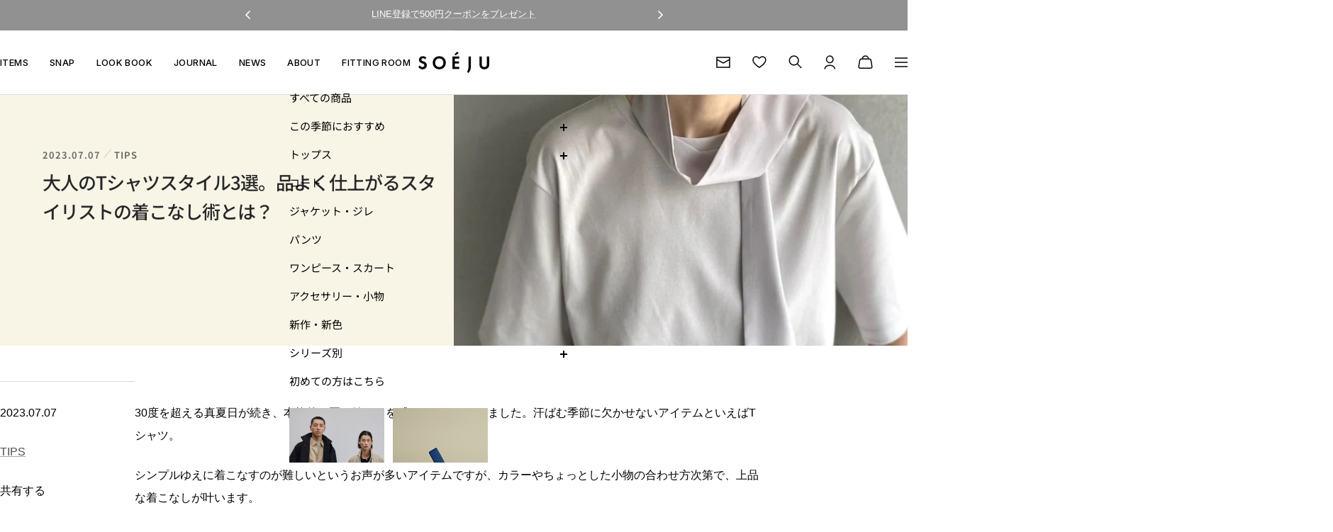

--- FILE ---
content_type: text/html; charset=utf-8
request_url: https://www.google.com/recaptcha/enterprise/anchor?ar=1&k=6LcYS6geAAAAAJD_fONEcZQTPzQ-W8cdm6nGTXp7&co=aHR0cHM6Ly9zdG9yZS5zb2VqdS5jb206NDQz&hl=en&v=N67nZn4AqZkNcbeMu4prBgzg&size=invisible&anchor-ms=20000&execute-ms=30000&cb=saffxa16kawd
body_size: 48613
content:
<!DOCTYPE HTML><html dir="ltr" lang="en"><head><meta http-equiv="Content-Type" content="text/html; charset=UTF-8">
<meta http-equiv="X-UA-Compatible" content="IE=edge">
<title>reCAPTCHA</title>
<style type="text/css">
/* cyrillic-ext */
@font-face {
  font-family: 'Roboto';
  font-style: normal;
  font-weight: 400;
  font-stretch: 100%;
  src: url(//fonts.gstatic.com/s/roboto/v48/KFO7CnqEu92Fr1ME7kSn66aGLdTylUAMa3GUBHMdazTgWw.woff2) format('woff2');
  unicode-range: U+0460-052F, U+1C80-1C8A, U+20B4, U+2DE0-2DFF, U+A640-A69F, U+FE2E-FE2F;
}
/* cyrillic */
@font-face {
  font-family: 'Roboto';
  font-style: normal;
  font-weight: 400;
  font-stretch: 100%;
  src: url(//fonts.gstatic.com/s/roboto/v48/KFO7CnqEu92Fr1ME7kSn66aGLdTylUAMa3iUBHMdazTgWw.woff2) format('woff2');
  unicode-range: U+0301, U+0400-045F, U+0490-0491, U+04B0-04B1, U+2116;
}
/* greek-ext */
@font-face {
  font-family: 'Roboto';
  font-style: normal;
  font-weight: 400;
  font-stretch: 100%;
  src: url(//fonts.gstatic.com/s/roboto/v48/KFO7CnqEu92Fr1ME7kSn66aGLdTylUAMa3CUBHMdazTgWw.woff2) format('woff2');
  unicode-range: U+1F00-1FFF;
}
/* greek */
@font-face {
  font-family: 'Roboto';
  font-style: normal;
  font-weight: 400;
  font-stretch: 100%;
  src: url(//fonts.gstatic.com/s/roboto/v48/KFO7CnqEu92Fr1ME7kSn66aGLdTylUAMa3-UBHMdazTgWw.woff2) format('woff2');
  unicode-range: U+0370-0377, U+037A-037F, U+0384-038A, U+038C, U+038E-03A1, U+03A3-03FF;
}
/* math */
@font-face {
  font-family: 'Roboto';
  font-style: normal;
  font-weight: 400;
  font-stretch: 100%;
  src: url(//fonts.gstatic.com/s/roboto/v48/KFO7CnqEu92Fr1ME7kSn66aGLdTylUAMawCUBHMdazTgWw.woff2) format('woff2');
  unicode-range: U+0302-0303, U+0305, U+0307-0308, U+0310, U+0312, U+0315, U+031A, U+0326-0327, U+032C, U+032F-0330, U+0332-0333, U+0338, U+033A, U+0346, U+034D, U+0391-03A1, U+03A3-03A9, U+03B1-03C9, U+03D1, U+03D5-03D6, U+03F0-03F1, U+03F4-03F5, U+2016-2017, U+2034-2038, U+203C, U+2040, U+2043, U+2047, U+2050, U+2057, U+205F, U+2070-2071, U+2074-208E, U+2090-209C, U+20D0-20DC, U+20E1, U+20E5-20EF, U+2100-2112, U+2114-2115, U+2117-2121, U+2123-214F, U+2190, U+2192, U+2194-21AE, U+21B0-21E5, U+21F1-21F2, U+21F4-2211, U+2213-2214, U+2216-22FF, U+2308-230B, U+2310, U+2319, U+231C-2321, U+2336-237A, U+237C, U+2395, U+239B-23B7, U+23D0, U+23DC-23E1, U+2474-2475, U+25AF, U+25B3, U+25B7, U+25BD, U+25C1, U+25CA, U+25CC, U+25FB, U+266D-266F, U+27C0-27FF, U+2900-2AFF, U+2B0E-2B11, U+2B30-2B4C, U+2BFE, U+3030, U+FF5B, U+FF5D, U+1D400-1D7FF, U+1EE00-1EEFF;
}
/* symbols */
@font-face {
  font-family: 'Roboto';
  font-style: normal;
  font-weight: 400;
  font-stretch: 100%;
  src: url(//fonts.gstatic.com/s/roboto/v48/KFO7CnqEu92Fr1ME7kSn66aGLdTylUAMaxKUBHMdazTgWw.woff2) format('woff2');
  unicode-range: U+0001-000C, U+000E-001F, U+007F-009F, U+20DD-20E0, U+20E2-20E4, U+2150-218F, U+2190, U+2192, U+2194-2199, U+21AF, U+21E6-21F0, U+21F3, U+2218-2219, U+2299, U+22C4-22C6, U+2300-243F, U+2440-244A, U+2460-24FF, U+25A0-27BF, U+2800-28FF, U+2921-2922, U+2981, U+29BF, U+29EB, U+2B00-2BFF, U+4DC0-4DFF, U+FFF9-FFFB, U+10140-1018E, U+10190-1019C, U+101A0, U+101D0-101FD, U+102E0-102FB, U+10E60-10E7E, U+1D2C0-1D2D3, U+1D2E0-1D37F, U+1F000-1F0FF, U+1F100-1F1AD, U+1F1E6-1F1FF, U+1F30D-1F30F, U+1F315, U+1F31C, U+1F31E, U+1F320-1F32C, U+1F336, U+1F378, U+1F37D, U+1F382, U+1F393-1F39F, U+1F3A7-1F3A8, U+1F3AC-1F3AF, U+1F3C2, U+1F3C4-1F3C6, U+1F3CA-1F3CE, U+1F3D4-1F3E0, U+1F3ED, U+1F3F1-1F3F3, U+1F3F5-1F3F7, U+1F408, U+1F415, U+1F41F, U+1F426, U+1F43F, U+1F441-1F442, U+1F444, U+1F446-1F449, U+1F44C-1F44E, U+1F453, U+1F46A, U+1F47D, U+1F4A3, U+1F4B0, U+1F4B3, U+1F4B9, U+1F4BB, U+1F4BF, U+1F4C8-1F4CB, U+1F4D6, U+1F4DA, U+1F4DF, U+1F4E3-1F4E6, U+1F4EA-1F4ED, U+1F4F7, U+1F4F9-1F4FB, U+1F4FD-1F4FE, U+1F503, U+1F507-1F50B, U+1F50D, U+1F512-1F513, U+1F53E-1F54A, U+1F54F-1F5FA, U+1F610, U+1F650-1F67F, U+1F687, U+1F68D, U+1F691, U+1F694, U+1F698, U+1F6AD, U+1F6B2, U+1F6B9-1F6BA, U+1F6BC, U+1F6C6-1F6CF, U+1F6D3-1F6D7, U+1F6E0-1F6EA, U+1F6F0-1F6F3, U+1F6F7-1F6FC, U+1F700-1F7FF, U+1F800-1F80B, U+1F810-1F847, U+1F850-1F859, U+1F860-1F887, U+1F890-1F8AD, U+1F8B0-1F8BB, U+1F8C0-1F8C1, U+1F900-1F90B, U+1F93B, U+1F946, U+1F984, U+1F996, U+1F9E9, U+1FA00-1FA6F, U+1FA70-1FA7C, U+1FA80-1FA89, U+1FA8F-1FAC6, U+1FACE-1FADC, U+1FADF-1FAE9, U+1FAF0-1FAF8, U+1FB00-1FBFF;
}
/* vietnamese */
@font-face {
  font-family: 'Roboto';
  font-style: normal;
  font-weight: 400;
  font-stretch: 100%;
  src: url(//fonts.gstatic.com/s/roboto/v48/KFO7CnqEu92Fr1ME7kSn66aGLdTylUAMa3OUBHMdazTgWw.woff2) format('woff2');
  unicode-range: U+0102-0103, U+0110-0111, U+0128-0129, U+0168-0169, U+01A0-01A1, U+01AF-01B0, U+0300-0301, U+0303-0304, U+0308-0309, U+0323, U+0329, U+1EA0-1EF9, U+20AB;
}
/* latin-ext */
@font-face {
  font-family: 'Roboto';
  font-style: normal;
  font-weight: 400;
  font-stretch: 100%;
  src: url(//fonts.gstatic.com/s/roboto/v48/KFO7CnqEu92Fr1ME7kSn66aGLdTylUAMa3KUBHMdazTgWw.woff2) format('woff2');
  unicode-range: U+0100-02BA, U+02BD-02C5, U+02C7-02CC, U+02CE-02D7, U+02DD-02FF, U+0304, U+0308, U+0329, U+1D00-1DBF, U+1E00-1E9F, U+1EF2-1EFF, U+2020, U+20A0-20AB, U+20AD-20C0, U+2113, U+2C60-2C7F, U+A720-A7FF;
}
/* latin */
@font-face {
  font-family: 'Roboto';
  font-style: normal;
  font-weight: 400;
  font-stretch: 100%;
  src: url(//fonts.gstatic.com/s/roboto/v48/KFO7CnqEu92Fr1ME7kSn66aGLdTylUAMa3yUBHMdazQ.woff2) format('woff2');
  unicode-range: U+0000-00FF, U+0131, U+0152-0153, U+02BB-02BC, U+02C6, U+02DA, U+02DC, U+0304, U+0308, U+0329, U+2000-206F, U+20AC, U+2122, U+2191, U+2193, U+2212, U+2215, U+FEFF, U+FFFD;
}
/* cyrillic-ext */
@font-face {
  font-family: 'Roboto';
  font-style: normal;
  font-weight: 500;
  font-stretch: 100%;
  src: url(//fonts.gstatic.com/s/roboto/v48/KFO7CnqEu92Fr1ME7kSn66aGLdTylUAMa3GUBHMdazTgWw.woff2) format('woff2');
  unicode-range: U+0460-052F, U+1C80-1C8A, U+20B4, U+2DE0-2DFF, U+A640-A69F, U+FE2E-FE2F;
}
/* cyrillic */
@font-face {
  font-family: 'Roboto';
  font-style: normal;
  font-weight: 500;
  font-stretch: 100%;
  src: url(//fonts.gstatic.com/s/roboto/v48/KFO7CnqEu92Fr1ME7kSn66aGLdTylUAMa3iUBHMdazTgWw.woff2) format('woff2');
  unicode-range: U+0301, U+0400-045F, U+0490-0491, U+04B0-04B1, U+2116;
}
/* greek-ext */
@font-face {
  font-family: 'Roboto';
  font-style: normal;
  font-weight: 500;
  font-stretch: 100%;
  src: url(//fonts.gstatic.com/s/roboto/v48/KFO7CnqEu92Fr1ME7kSn66aGLdTylUAMa3CUBHMdazTgWw.woff2) format('woff2');
  unicode-range: U+1F00-1FFF;
}
/* greek */
@font-face {
  font-family: 'Roboto';
  font-style: normal;
  font-weight: 500;
  font-stretch: 100%;
  src: url(//fonts.gstatic.com/s/roboto/v48/KFO7CnqEu92Fr1ME7kSn66aGLdTylUAMa3-UBHMdazTgWw.woff2) format('woff2');
  unicode-range: U+0370-0377, U+037A-037F, U+0384-038A, U+038C, U+038E-03A1, U+03A3-03FF;
}
/* math */
@font-face {
  font-family: 'Roboto';
  font-style: normal;
  font-weight: 500;
  font-stretch: 100%;
  src: url(//fonts.gstatic.com/s/roboto/v48/KFO7CnqEu92Fr1ME7kSn66aGLdTylUAMawCUBHMdazTgWw.woff2) format('woff2');
  unicode-range: U+0302-0303, U+0305, U+0307-0308, U+0310, U+0312, U+0315, U+031A, U+0326-0327, U+032C, U+032F-0330, U+0332-0333, U+0338, U+033A, U+0346, U+034D, U+0391-03A1, U+03A3-03A9, U+03B1-03C9, U+03D1, U+03D5-03D6, U+03F0-03F1, U+03F4-03F5, U+2016-2017, U+2034-2038, U+203C, U+2040, U+2043, U+2047, U+2050, U+2057, U+205F, U+2070-2071, U+2074-208E, U+2090-209C, U+20D0-20DC, U+20E1, U+20E5-20EF, U+2100-2112, U+2114-2115, U+2117-2121, U+2123-214F, U+2190, U+2192, U+2194-21AE, U+21B0-21E5, U+21F1-21F2, U+21F4-2211, U+2213-2214, U+2216-22FF, U+2308-230B, U+2310, U+2319, U+231C-2321, U+2336-237A, U+237C, U+2395, U+239B-23B7, U+23D0, U+23DC-23E1, U+2474-2475, U+25AF, U+25B3, U+25B7, U+25BD, U+25C1, U+25CA, U+25CC, U+25FB, U+266D-266F, U+27C0-27FF, U+2900-2AFF, U+2B0E-2B11, U+2B30-2B4C, U+2BFE, U+3030, U+FF5B, U+FF5D, U+1D400-1D7FF, U+1EE00-1EEFF;
}
/* symbols */
@font-face {
  font-family: 'Roboto';
  font-style: normal;
  font-weight: 500;
  font-stretch: 100%;
  src: url(//fonts.gstatic.com/s/roboto/v48/KFO7CnqEu92Fr1ME7kSn66aGLdTylUAMaxKUBHMdazTgWw.woff2) format('woff2');
  unicode-range: U+0001-000C, U+000E-001F, U+007F-009F, U+20DD-20E0, U+20E2-20E4, U+2150-218F, U+2190, U+2192, U+2194-2199, U+21AF, U+21E6-21F0, U+21F3, U+2218-2219, U+2299, U+22C4-22C6, U+2300-243F, U+2440-244A, U+2460-24FF, U+25A0-27BF, U+2800-28FF, U+2921-2922, U+2981, U+29BF, U+29EB, U+2B00-2BFF, U+4DC0-4DFF, U+FFF9-FFFB, U+10140-1018E, U+10190-1019C, U+101A0, U+101D0-101FD, U+102E0-102FB, U+10E60-10E7E, U+1D2C0-1D2D3, U+1D2E0-1D37F, U+1F000-1F0FF, U+1F100-1F1AD, U+1F1E6-1F1FF, U+1F30D-1F30F, U+1F315, U+1F31C, U+1F31E, U+1F320-1F32C, U+1F336, U+1F378, U+1F37D, U+1F382, U+1F393-1F39F, U+1F3A7-1F3A8, U+1F3AC-1F3AF, U+1F3C2, U+1F3C4-1F3C6, U+1F3CA-1F3CE, U+1F3D4-1F3E0, U+1F3ED, U+1F3F1-1F3F3, U+1F3F5-1F3F7, U+1F408, U+1F415, U+1F41F, U+1F426, U+1F43F, U+1F441-1F442, U+1F444, U+1F446-1F449, U+1F44C-1F44E, U+1F453, U+1F46A, U+1F47D, U+1F4A3, U+1F4B0, U+1F4B3, U+1F4B9, U+1F4BB, U+1F4BF, U+1F4C8-1F4CB, U+1F4D6, U+1F4DA, U+1F4DF, U+1F4E3-1F4E6, U+1F4EA-1F4ED, U+1F4F7, U+1F4F9-1F4FB, U+1F4FD-1F4FE, U+1F503, U+1F507-1F50B, U+1F50D, U+1F512-1F513, U+1F53E-1F54A, U+1F54F-1F5FA, U+1F610, U+1F650-1F67F, U+1F687, U+1F68D, U+1F691, U+1F694, U+1F698, U+1F6AD, U+1F6B2, U+1F6B9-1F6BA, U+1F6BC, U+1F6C6-1F6CF, U+1F6D3-1F6D7, U+1F6E0-1F6EA, U+1F6F0-1F6F3, U+1F6F7-1F6FC, U+1F700-1F7FF, U+1F800-1F80B, U+1F810-1F847, U+1F850-1F859, U+1F860-1F887, U+1F890-1F8AD, U+1F8B0-1F8BB, U+1F8C0-1F8C1, U+1F900-1F90B, U+1F93B, U+1F946, U+1F984, U+1F996, U+1F9E9, U+1FA00-1FA6F, U+1FA70-1FA7C, U+1FA80-1FA89, U+1FA8F-1FAC6, U+1FACE-1FADC, U+1FADF-1FAE9, U+1FAF0-1FAF8, U+1FB00-1FBFF;
}
/* vietnamese */
@font-face {
  font-family: 'Roboto';
  font-style: normal;
  font-weight: 500;
  font-stretch: 100%;
  src: url(//fonts.gstatic.com/s/roboto/v48/KFO7CnqEu92Fr1ME7kSn66aGLdTylUAMa3OUBHMdazTgWw.woff2) format('woff2');
  unicode-range: U+0102-0103, U+0110-0111, U+0128-0129, U+0168-0169, U+01A0-01A1, U+01AF-01B0, U+0300-0301, U+0303-0304, U+0308-0309, U+0323, U+0329, U+1EA0-1EF9, U+20AB;
}
/* latin-ext */
@font-face {
  font-family: 'Roboto';
  font-style: normal;
  font-weight: 500;
  font-stretch: 100%;
  src: url(//fonts.gstatic.com/s/roboto/v48/KFO7CnqEu92Fr1ME7kSn66aGLdTylUAMa3KUBHMdazTgWw.woff2) format('woff2');
  unicode-range: U+0100-02BA, U+02BD-02C5, U+02C7-02CC, U+02CE-02D7, U+02DD-02FF, U+0304, U+0308, U+0329, U+1D00-1DBF, U+1E00-1E9F, U+1EF2-1EFF, U+2020, U+20A0-20AB, U+20AD-20C0, U+2113, U+2C60-2C7F, U+A720-A7FF;
}
/* latin */
@font-face {
  font-family: 'Roboto';
  font-style: normal;
  font-weight: 500;
  font-stretch: 100%;
  src: url(//fonts.gstatic.com/s/roboto/v48/KFO7CnqEu92Fr1ME7kSn66aGLdTylUAMa3yUBHMdazQ.woff2) format('woff2');
  unicode-range: U+0000-00FF, U+0131, U+0152-0153, U+02BB-02BC, U+02C6, U+02DA, U+02DC, U+0304, U+0308, U+0329, U+2000-206F, U+20AC, U+2122, U+2191, U+2193, U+2212, U+2215, U+FEFF, U+FFFD;
}
/* cyrillic-ext */
@font-face {
  font-family: 'Roboto';
  font-style: normal;
  font-weight: 900;
  font-stretch: 100%;
  src: url(//fonts.gstatic.com/s/roboto/v48/KFO7CnqEu92Fr1ME7kSn66aGLdTylUAMa3GUBHMdazTgWw.woff2) format('woff2');
  unicode-range: U+0460-052F, U+1C80-1C8A, U+20B4, U+2DE0-2DFF, U+A640-A69F, U+FE2E-FE2F;
}
/* cyrillic */
@font-face {
  font-family: 'Roboto';
  font-style: normal;
  font-weight: 900;
  font-stretch: 100%;
  src: url(//fonts.gstatic.com/s/roboto/v48/KFO7CnqEu92Fr1ME7kSn66aGLdTylUAMa3iUBHMdazTgWw.woff2) format('woff2');
  unicode-range: U+0301, U+0400-045F, U+0490-0491, U+04B0-04B1, U+2116;
}
/* greek-ext */
@font-face {
  font-family: 'Roboto';
  font-style: normal;
  font-weight: 900;
  font-stretch: 100%;
  src: url(//fonts.gstatic.com/s/roboto/v48/KFO7CnqEu92Fr1ME7kSn66aGLdTylUAMa3CUBHMdazTgWw.woff2) format('woff2');
  unicode-range: U+1F00-1FFF;
}
/* greek */
@font-face {
  font-family: 'Roboto';
  font-style: normal;
  font-weight: 900;
  font-stretch: 100%;
  src: url(//fonts.gstatic.com/s/roboto/v48/KFO7CnqEu92Fr1ME7kSn66aGLdTylUAMa3-UBHMdazTgWw.woff2) format('woff2');
  unicode-range: U+0370-0377, U+037A-037F, U+0384-038A, U+038C, U+038E-03A1, U+03A3-03FF;
}
/* math */
@font-face {
  font-family: 'Roboto';
  font-style: normal;
  font-weight: 900;
  font-stretch: 100%;
  src: url(//fonts.gstatic.com/s/roboto/v48/KFO7CnqEu92Fr1ME7kSn66aGLdTylUAMawCUBHMdazTgWw.woff2) format('woff2');
  unicode-range: U+0302-0303, U+0305, U+0307-0308, U+0310, U+0312, U+0315, U+031A, U+0326-0327, U+032C, U+032F-0330, U+0332-0333, U+0338, U+033A, U+0346, U+034D, U+0391-03A1, U+03A3-03A9, U+03B1-03C9, U+03D1, U+03D5-03D6, U+03F0-03F1, U+03F4-03F5, U+2016-2017, U+2034-2038, U+203C, U+2040, U+2043, U+2047, U+2050, U+2057, U+205F, U+2070-2071, U+2074-208E, U+2090-209C, U+20D0-20DC, U+20E1, U+20E5-20EF, U+2100-2112, U+2114-2115, U+2117-2121, U+2123-214F, U+2190, U+2192, U+2194-21AE, U+21B0-21E5, U+21F1-21F2, U+21F4-2211, U+2213-2214, U+2216-22FF, U+2308-230B, U+2310, U+2319, U+231C-2321, U+2336-237A, U+237C, U+2395, U+239B-23B7, U+23D0, U+23DC-23E1, U+2474-2475, U+25AF, U+25B3, U+25B7, U+25BD, U+25C1, U+25CA, U+25CC, U+25FB, U+266D-266F, U+27C0-27FF, U+2900-2AFF, U+2B0E-2B11, U+2B30-2B4C, U+2BFE, U+3030, U+FF5B, U+FF5D, U+1D400-1D7FF, U+1EE00-1EEFF;
}
/* symbols */
@font-face {
  font-family: 'Roboto';
  font-style: normal;
  font-weight: 900;
  font-stretch: 100%;
  src: url(//fonts.gstatic.com/s/roboto/v48/KFO7CnqEu92Fr1ME7kSn66aGLdTylUAMaxKUBHMdazTgWw.woff2) format('woff2');
  unicode-range: U+0001-000C, U+000E-001F, U+007F-009F, U+20DD-20E0, U+20E2-20E4, U+2150-218F, U+2190, U+2192, U+2194-2199, U+21AF, U+21E6-21F0, U+21F3, U+2218-2219, U+2299, U+22C4-22C6, U+2300-243F, U+2440-244A, U+2460-24FF, U+25A0-27BF, U+2800-28FF, U+2921-2922, U+2981, U+29BF, U+29EB, U+2B00-2BFF, U+4DC0-4DFF, U+FFF9-FFFB, U+10140-1018E, U+10190-1019C, U+101A0, U+101D0-101FD, U+102E0-102FB, U+10E60-10E7E, U+1D2C0-1D2D3, U+1D2E0-1D37F, U+1F000-1F0FF, U+1F100-1F1AD, U+1F1E6-1F1FF, U+1F30D-1F30F, U+1F315, U+1F31C, U+1F31E, U+1F320-1F32C, U+1F336, U+1F378, U+1F37D, U+1F382, U+1F393-1F39F, U+1F3A7-1F3A8, U+1F3AC-1F3AF, U+1F3C2, U+1F3C4-1F3C6, U+1F3CA-1F3CE, U+1F3D4-1F3E0, U+1F3ED, U+1F3F1-1F3F3, U+1F3F5-1F3F7, U+1F408, U+1F415, U+1F41F, U+1F426, U+1F43F, U+1F441-1F442, U+1F444, U+1F446-1F449, U+1F44C-1F44E, U+1F453, U+1F46A, U+1F47D, U+1F4A3, U+1F4B0, U+1F4B3, U+1F4B9, U+1F4BB, U+1F4BF, U+1F4C8-1F4CB, U+1F4D6, U+1F4DA, U+1F4DF, U+1F4E3-1F4E6, U+1F4EA-1F4ED, U+1F4F7, U+1F4F9-1F4FB, U+1F4FD-1F4FE, U+1F503, U+1F507-1F50B, U+1F50D, U+1F512-1F513, U+1F53E-1F54A, U+1F54F-1F5FA, U+1F610, U+1F650-1F67F, U+1F687, U+1F68D, U+1F691, U+1F694, U+1F698, U+1F6AD, U+1F6B2, U+1F6B9-1F6BA, U+1F6BC, U+1F6C6-1F6CF, U+1F6D3-1F6D7, U+1F6E0-1F6EA, U+1F6F0-1F6F3, U+1F6F7-1F6FC, U+1F700-1F7FF, U+1F800-1F80B, U+1F810-1F847, U+1F850-1F859, U+1F860-1F887, U+1F890-1F8AD, U+1F8B0-1F8BB, U+1F8C0-1F8C1, U+1F900-1F90B, U+1F93B, U+1F946, U+1F984, U+1F996, U+1F9E9, U+1FA00-1FA6F, U+1FA70-1FA7C, U+1FA80-1FA89, U+1FA8F-1FAC6, U+1FACE-1FADC, U+1FADF-1FAE9, U+1FAF0-1FAF8, U+1FB00-1FBFF;
}
/* vietnamese */
@font-face {
  font-family: 'Roboto';
  font-style: normal;
  font-weight: 900;
  font-stretch: 100%;
  src: url(//fonts.gstatic.com/s/roboto/v48/KFO7CnqEu92Fr1ME7kSn66aGLdTylUAMa3OUBHMdazTgWw.woff2) format('woff2');
  unicode-range: U+0102-0103, U+0110-0111, U+0128-0129, U+0168-0169, U+01A0-01A1, U+01AF-01B0, U+0300-0301, U+0303-0304, U+0308-0309, U+0323, U+0329, U+1EA0-1EF9, U+20AB;
}
/* latin-ext */
@font-face {
  font-family: 'Roboto';
  font-style: normal;
  font-weight: 900;
  font-stretch: 100%;
  src: url(//fonts.gstatic.com/s/roboto/v48/KFO7CnqEu92Fr1ME7kSn66aGLdTylUAMa3KUBHMdazTgWw.woff2) format('woff2');
  unicode-range: U+0100-02BA, U+02BD-02C5, U+02C7-02CC, U+02CE-02D7, U+02DD-02FF, U+0304, U+0308, U+0329, U+1D00-1DBF, U+1E00-1E9F, U+1EF2-1EFF, U+2020, U+20A0-20AB, U+20AD-20C0, U+2113, U+2C60-2C7F, U+A720-A7FF;
}
/* latin */
@font-face {
  font-family: 'Roboto';
  font-style: normal;
  font-weight: 900;
  font-stretch: 100%;
  src: url(//fonts.gstatic.com/s/roboto/v48/KFO7CnqEu92Fr1ME7kSn66aGLdTylUAMa3yUBHMdazQ.woff2) format('woff2');
  unicode-range: U+0000-00FF, U+0131, U+0152-0153, U+02BB-02BC, U+02C6, U+02DA, U+02DC, U+0304, U+0308, U+0329, U+2000-206F, U+20AC, U+2122, U+2191, U+2193, U+2212, U+2215, U+FEFF, U+FFFD;
}

</style>
<link rel="stylesheet" type="text/css" href="https://www.gstatic.com/recaptcha/releases/N67nZn4AqZkNcbeMu4prBgzg/styles__ltr.css">
<script nonce="gDn_CAM1_8Xb8MQuu0XjNg" type="text/javascript">window['__recaptcha_api'] = 'https://www.google.com/recaptcha/enterprise/';</script>
<script type="text/javascript" src="https://www.gstatic.com/recaptcha/releases/N67nZn4AqZkNcbeMu4prBgzg/recaptcha__en.js" nonce="gDn_CAM1_8Xb8MQuu0XjNg">
      
    </script></head>
<body><div id="rc-anchor-alert" class="rc-anchor-alert"></div>
<input type="hidden" id="recaptcha-token" value="[base64]">
<script type="text/javascript" nonce="gDn_CAM1_8Xb8MQuu0XjNg">
      recaptcha.anchor.Main.init("[\x22ainput\x22,[\x22bgdata\x22,\x22\x22,\[base64]/[base64]/[base64]/bmV3IHJbeF0oY1swXSk6RT09Mj9uZXcgclt4XShjWzBdLGNbMV0pOkU9PTM/bmV3IHJbeF0oY1swXSxjWzFdLGNbMl0pOkU9PTQ/[base64]/[base64]/[base64]/[base64]/[base64]/[base64]/[base64]/[base64]\x22,\[base64]\x22,\[base64]/woPDnsODwoQnwoXDiMKhwrbCj8KyVT4UwpbChlHDtVAiwqvCpMKjwpY/JMKJw5dcAMKqwrMMA8KVwqDCpcKKTMOkFcKiw7PCnUrDqcK3w6onXsOBKsK/[base64]/Cg8KLG8KzJUHDjcOwV8O9WsKoU1XDjSvCvMOzRFU2bsOtfcKBwrnDgVvDo2URwrTDlMOXRsO/w43Cj1PDh8OTw6vDpsK0PsO+wojDrwRFw5BsM8Kjw7PDl2diaHPDmAtuw6HCnsKocMOrw4zDk8KuBsKkw7RLeMOxYMKLFcKrGmcUwolpwolgwpRcwr/DiHRCwo9fUW7Cpmgjwo7DvsOaCQwlYWF5VRbDlMOwwpfDhi54w44UDxp+NmBywoMzS1IPBV0FB2vClD5nw7fDtyDCh8Kfw43CrEZlPkUzwo7DmHXChMOlw7ZNw4FDw6XDn8Kswo0/WDHCo8KnwoIcwrB3wqrCuMKyw5rDilRZazBIw7JFG08FRCPDg8Kgwqt4RlNWc3oLwr3CnGvDg3zDlhLCnD/Do8K4eioFw7bDpB1Uw4PClcOYAgrDhcOXeMKUwrZ3SsKMw4BVOBXDlG7DnVrDilpXwpB/w6crUsK/[base64]/[base64]/DusOXSWnCoXzDgCJewolUNMODwpvCv8OjfcOFw4DCo8Kvw7FKTzjDjsK5wp3Cl8OQY3nDtVxww5TDmSw5w53Cl3DCtntKXUc5dMOmMH9KUlHDr0rCrsO6wojCpcOJDx/DjmLDoyAGXXfCl8OawqoGw5lxwo4qwot0REXCkTzCjMKDUsOLfsOuchh5w4TCqFUiwpvDtVHCocOfEMOkSC/CtcOywr7DuMKNw5Iiw6/CgsOgwq7CnkpNwo5wD1DDhcK/[base64]/CocOGQ8Kow4l4SMOOwrdcw4hpwqDCqsOywqITS1TDt8ORDFg7wofCnBhCA8OhKALDj0k1SlzDmsKoT2LChcOqw6x0w77CgcKsJMOHeAvDo8OiCVpIFWs0XsOMEV0Hw75vLcOuw5LCsVhaF2TCnRfCgCdVZsK2woxMY1UXdC/CmMK0w7NPcMKif8OydhpRw5NnwrLCngDCjcKbw4fDqsKGw7/DmQ4zwp/Cm20Iwq/[base64]/Coj4MwpbCgMKbUkw8bcOXYzjDgcO+wpnCjAFdOsKLDmXDnMKAXwUqbsKne09vw73Cp3sjw7NBCUvDscKawqvDs8ODw4HDpcONQcORw4PCnMKOTsOdw5XDqsKAw7/DiX8QH8OswpDDoMOsw6EsTAo5dMKMwp7DlBQswrc7w47Cq3gmwoTCgGTChMO8wqTCjMOjwrbDisKhecOSesKiTcODw6FVwoRuw7Yow57Cl8OAw6w9V8KqX0vCtz3CujfDn8KxwrLCl3/Cn8K/VTgtJyPCuWzDvMOuG8OlSjnCkMOjDlQ2AcOgT2fDt8KxFsO/w7piQGIGw6PDrMKuwqTDjA4zwoHDm8K5HsKXHsOMVBfDuUFpcWDDrnLCrBnDuCwaw7RBOMOOw4N0KsOMccKcFcOiwpJmDR/DmsODw6J4OcOdwoJlw5fCkjJ2w7/[base64]/[base64]/wpnDv3F9w6ZBwpPDgEIIw4jCtjlbwqzDiMOOFQ4cRcKnw5ZMaGPDh07DtMK/wpMFwpHCtmHDpMKww6QpcloPwqMDwrvCtcKdRMO7woLDjMK/wqwYw4DCj8KHwq8QMsO+wqILwpbDlCENK1orw5nDviUXw5bCg8KRFsOlwqhdIsOsesOBwoIvwrHCo8OCwpXDihzClxrDrijDryLCm8Odd1PDscOewodCQVDDihPCq33DgD/[base64]/[base64]/ClEVyw7xmegXCpAlgPMKewonCvEHDtGkhN8OnZD7CoSTCs8OCUMOUwrnDtXgtOcOJNsK4wqMOwrrDpXbDujsIw67DtcK3V8ObB8OHw7pPw6xnUMOQOTgAw5BiCB3Dh8Ktw59ZH8O2wovDmkFFKsKxwp/DvMOZw5jDoVcQcMKqCMKKwolsPh8vwplAwrHDsMO1w68ofzrDnh/DpsKuw6VNwphkwoDCvSZcJcOyeRZvw5zDolfDrcO3w4xNwqLChcOvI0YAWcOCwoLCp8KwPMOCwqBIw7spw79tKcOrw6PCosOtw5DCtMOCwowCKcOlHUjCmSBqwpA0w4pqB8KmCAB5ECTCtsKKRS56BUdQw7ANwqTCjA/ChXBCwr88G8O9b8OGwrBNRcOzKkckw5jCk8KPTsKmwrnDmnkHBMKAwrDDmcOSeAzCo8OWaMOfw6bDosK1CcOYfMOwwq/[base64]/DnsKlwrVYwqYNBDjCgcKww4lDDXvCowTDuXV6CsOiw5vDnTdCw7fCn8O9F185w6XCrcO4SA3CrWwNw5pFdsKCasKww4LDhUTDq8KHwozCnsKUwp5cccO2wpDCmgsUw6/DksKdVnfCh1IXGiHCnnzCs8OCwrFEHCXDhETCqcOHwrI3wqvDvljClAYtwpvCviDCscOAPV4mPkXCrD3Dv8Oewp/[base64]/Cm3DCvkszZjEleA7Dl8KBwo7CtGAeZ8ODJsOQw6DCssOoEcO4w7oFBsOBwpEVwrtFwqvCgMKtFsKzwrnCncK1GsOnw6DDicO6w7PDpVHCsQdPw7NGBcKvwpvCgsKhScK+w4vDj8O/JwAcw6LDsMKXI8KufMKGwpAKU8O6IMK7w4YdUsKYQTtUwpbCkcOnVDBoU8KMwoTDoB0KVDfCp8OOF8OVYnoMVUrCkcKpGDtfYVw6GcK9X27DgcOhXMKsOcOcwqbDmMObdSfCnFVQw7/[base64]/esOxd8KEw6DDsg7DqcOvw5rDthl3wrTCug/CrsKZOcKbw7HCt0h+w51mQcOew49RXkPChVAadsOywpXDnsOqw77CkDx1wr1mDRHDghzCnGbDusOhZBkdw5jDk8OgwrrDm8ODwpPCosOlGzfCk8KMw5jDsiILwqLCrlrDkMOzJMK0wrzCicO1VDHDrGDCisK8DMOqwqHCpn5Lw7/Cs8O+w7grD8KRLGzCtcK9XF5Ww4fDkDpnX8OGwrF5YMKow5ZXwpILw6pEwqwAeMKPwrjCp8KBwrXCgcK+BFPCs1XCjGjDgiVTw6rChiUOOsKVwp9GPcKqAQcaGnpiIsO/wpTDrsKow6bCk8KAS8OAM0kiM8KaTCQOwonDosOew4XCtsObw54Gw6xvecOYw7nDviTDiEEkw79Mw5ttwp/Co0kqDEhNwqoHw7fCtsKGQxUgTMOJwp4JOEYEwqQkwodTAhMyw5nCv03DmhUyVcK+Nh/CisOYaUt0OhrDmsOMwovDjhI0eMK5w6HCiyUNA1PDvVPCllwkwpNLI8Kew5fDmcK0ByI7w7HCrT3CrAZ6wox9w73CtWcbTRkEwrTDgMK3MsKKCzjCkQvDocKnwoXDr29EU8KNdHPDjlrCsMOzwqFTXTDCtsOFbhsIGTfDl8OfwqBMw4zDjcK/w6HCssOsw7/CiSzCg14wAXcVw7vCpMO4VDDDgcOtwo1gwpnDn8OnwonCgsOqw6/CmMOqwq7DucKAL8OPKcKbwpLCmmVUw5TCggMcU8O/LwUcPcO7w6VSwrhGw6PDpsOSL2pYwrRoRsOTwrJAw5DDtG/CjmzCkCQcw5zChXlPw6toBHLCtWLDm8O8DsOEQRMCeMKfR8OqM0jCtCjCpsKLYRfDssOBwoXCoCISfsOzZcOww54rUsO8w4rCgRMfw4PCoMOAGiHDmRHCocKrw6HCiBjDrmUCTcOQFBPDlGLClsOpw5xUf8KcMCgwVsO4wrDDnTLCpMOBPMOmwrTDuMKrwrV6fg/DtxvDnw0Rw7x7wpXDjsKhw4PCgsKSw4zDgQ5AH8K8YWx3dW7DtlIewrfDgwnChkLCjcOfwqpMw41bEMKycMKZYMKuw646SjbDk8O3w5NFfMKjBEXClMOrwq/[base64]/K19vwph9wofCm8OjIw1IIMOlwovChcO/[base64]/[base64]/Ci0PCrQfDo8KOBcKoInZpMgRfXcKxLMO8A8OfKHITw63CkmrDq8O4asKNwrHCmcOAwrRsZsKJwq/CnCDCosKuwonCkQMowp5kwq/DvcK5w4rClT7DjSU2w6jCusOEwpgSw4bDtj0LwqfCtHNHZMOOM8Ozw7o0w7Ztw7XCrMO/[base64]/CnzTDqcOWdUcVwqvDuTTCiD7CkMKOQyg7WsKUw6pvAT7DvsKOw6bCrsK6cMOxwp4abCETTTbChALCjcOHMMKQcmrCsWxVasKvwr00w5hbwoTDo8Ovwr3CncOEXMOZYAvCpcOGwrzCjWJNwpIec8Kvw75xXsOwMEnCq0vCvDVbDsK6dF/DmcKxwrbCuDbDsT/[base64]/[base64]/wpnDmn46wrTCoVXDrMKHwpB9w6PCpcOKfF/CosOxFy/Dm1/[base64]/Dv8KWw4wtw7nDlwrDtB8kwqXChgFSSVA/[base64]/[base64]/csKuw4/DsATDnMOSS8OcK8OpPsK6w4RvZiFpeCc7RA9owrjCsGQtCBBRw6Nzw50Ew4HDlB0HQCFWLlzCl8Klw6BWDjM0NsKRwo7DpBzCrcOcM2zDoWFTEDxxwqHCoQ5qwow3e2nCh8O4wpvDsT3CgB3DlDACw6/Du8Kkw5o8w6tJY0TDvsK+w7DDn8OmasO3BsOXwqpJw4s6WRvDlsODwrnDmTYyVXLCvsOqfcKsw79Zwo/DvlJvPsO/EMKVP2LCrkw+EkHCoHnDl8Okwoc/TMKpfMKJw4V+FcKgccO6w63CkSTCjcO+w7ooP8OOQ2ttF8OBw4fDpMK8wo/CvQBew5pGw47CsUAgawE7w4vCtBrDtGkJUhYMGwddw4fCjh5HCVFkXMK+wrspw4DCmMKJZsOewpAbGMK3HMOTentrwrLDhCfDssKJwqDCrk/DumnDljg1Zh8jOBY2fMKgwotVwpFdcTMMw7TChjhAw7XCpDxpwoBcMUnCkXgQw4fCksKBw5xCCyXDimXDtsKwGsKqwqDDmW4UFsKDwpfDvMKAFmwdwrPCoMKOTcOLw5zDriXDl1gxbsK/wrfDvMOrY8KUwrVOw4Y6JV7ChMKPAzdMKkPCjXfDtsKrw5nCg8Ovw4bCtsOtZsK5wrDDtjzDoTHDmkQwwoHDg8KGSMKcIcKRIUMvw7kRwoA4UB3DsxJqw6jCgS/Cvm5SwonDpkLDp0UGw6PDomYZw6w6w5jDmTrDrxEKw5zCnERtLXF9XUfDiDo8C8OlUFDCisOuXMKNwpt+CsKrwrPCj8OZw4/CmRvCnX4nPzwxKHcmwrrDojpfZVbCumsGwqHCkcOyw65GOMOJwqzDnhoEO8K0JBPCk1bClVlswp7ClMK8Oy1Gw5rDqjTCgsOOGsKvw6pKwqAVw5wracOTJcK9w6zCq8KaNRRXw53Cn8OUw5oYKMOBw63DjV7CgMO6w54Bw7/DrcKRwq7CosO4w63DgsKTw6tJw4jDvcODX2MhU8Kfw6TDk8OOw50jABcLwrpmbkvCkhTDhMOzwovCtMKhfsK1aQ7DmXU1wpMlw7FuwqHCphLDk8OSSRrDnETDk8KewrDDqxjDihjCnsO2wrp0JQDCq3UfwrdGw5R5w5pGdcO+Dwdfw7DCpcKMwqfCnS/Cgi7CkkzCp0TCnzFRWMOoA3VqBcK4wqTDkwcgw6zCgDLCr8OQdcK4IULDjMKTw6LCpRbDoTMIw6nCuCAndk9pwoFYCcOyA8Kyw4nCrGTDh0jCmsKVccKwRCxoYiQYw7/[base64]/Cq8O7YMKmwrzClcKNdcKLB8OJSAHDl8KKZkXDscKUFMOXSGTCusO7dcOgw7NqW8KkwqbCimNzw6k2eRM6wrzDtm/DvcKYwq/[base64]/[base64]/DqAk3woUlwotsKGxawprCt8O2SsOubAnDgWE0w5jDncOrw4XDsWZdw6jDjsKFeMK7Wi9wdDHDmn8/[base64]/DsMKcF1lowoovwpZdw7HDisOjVnkgw5rDvMKwwpHDisK1wpfCjsO/O1/DgDcMDsOKwozDsEVWwrhhSEPCkAtTw47CqcORbSzCtcKASMKDw5HDkSlLAMKdwpfDujIfJsKJw5Nfw7MTw5/Dvy7CtGAhN8KCw6Mew6Yow5sPbsOyW2zDmcKow5weQ8KrRsKhJ1zCqMKFCwMow445w4jCn8KMfnHCiMOVHsK2bsK/fcKqZ8KZacKcw4/CsRAEwqU4d8KrL8KVw7ICw6N4ZcKgXcKGK8KsJsKmw6IPG0fCjm3Dv8Ofwq/[base64]/DqRPDsFx5V2nDt1LDsE4CHmDDogLCvsKewrrCgsKnwrIaGcK8X8K/w4LDlXjCoFXCgyPDpRfDvnLCtsO9w6JDwpduw6poYgzCpMO5wrfDlsKOw6TCuHDDo8Kcw6pHIyQWw4A6w6M/YQLCqsO6w7Ipw6VSNBPDjcKLZcK9dH52wrcRGUvCm8KPwqPDg8OZTk/CpC/CnsOeQsKHCcKPw4TCocK5I0oRwozDvcKpU8KVPh7CvGHCo8OZwr8/flzCnQHClsO0wpvDh1Z7N8KSw64Cw78LwogMeT9DCTgjw6vDlzELC8KDwo5CwoZmwrHCoMKLw5fCq2s+wpIPwqkAb09swoJfwp8rwoPDpg9Pw43CpMOiwqVPdsOFA8OAwqc8wqDCpj/Dg8OXw7rDp8KDwrQqQMOkw4Atc8OUwo7DuMKmwoJfRsOtwq41woHCqzfCuMKxwqRNPMKYYiViw4bCnsO9GcKXSARtYMORwo9OJMK1I8KTw5EhAQc8R8OTHcKRwppdF8OsVMOqw4NRw5vDhCTCqsKcworDkF/DuMOyF2bCoMK/[base64]/DjsKqXG7Ck11jbgjCjVLChx81WXoDwoMxwrTDncOawq4PdcKzNk9IMMORDcKRX8KjwrtbwpZQXMOwDF51w5/[base64]/Ci8KeEAU2woDDjh9cPnXCj8K+EsK8FsKowrpKZMKpJ8K1wo8tLRRRBBouw5/DjyLCnlhaUMO3eGnClsK7Dl/[base64]/[base64]/DqMOsw5/DkQ9jdMOJagbDiMOIw7olw4rDgcOGPMKsZh3Dni/CmEtsw7/CusKOw71FLUIqI8OYNVLCrMO3wpfDtmZxYsOJSgHDn3NGw6nCq8KachbDun5Aw7zCvwTCgQkJIEzCgDsGMTonNsKiw6rDmC3DtcKQQVkIwrhFw4bCu20uG8KeJCzDmSs9w4vCsVEGY8Opw4fCkh4JLQXCj8KjC2ordl3CuH9Twqllw7M3fUNFw6ElO8O/fcK+ZHAdAAZbw6fDlMKQY27DjicCRArComZZXsKEKcOHw5JMdUl0woopw53Cn3jCisK7wq5cSEXDmsKefC/Cnyd9w6hlTTVrBjwCwoXDrcOgw5PCnMK8w6XDj2fCul1vGMO/wq5OSsKWNhvCvGdrwqLCt8KfwqfDh8OPw67CkwHClRvDksOqwrABwpnCssOveGVMb8Kgw4HDvHPDlCHDjifCtcKQFQNEFm04RkFqw4ETw4sKwoTDmMK6w5Jiw4/DpUnCi2DDgxs2GcKtHS9XD8OKIsKbwrXDlMKgaWFaw7HDi8K/wrJjwrHCtMKBTGjCocK8bQbDm0o+wrhWYcKueU5+w5MIwqwuwqDDmzDCgyxQw6zDvsKzw5VoS8OHwpPDnsKuwrfDuX/Cg3ZUaznCjsOKQyMcwpVawptcw5zDqyd+PsKxZioDa3vCjMKFwrzDkFVSwo0OJ0AuLmN9w71wETIQw5p9w5oxQT5vwrbDhsKiw5LCisK7woR0C8KxwqfDh8K7MBLCrAbChcOJHsO5W8OKw7PDu8KlWQ9/a1HCiE0zHMOmVcKDaHo+f2oRw6lhwqbCicKkeDk1TsOBwqTDmsOmBcO6wprDm8KoGUbDjnZ5w4lVLFF1w51Bw73Dr8KBBMKbVCkFQMK1wrUQR3dZBmLDosOgw6UBw4rDgiTDpg4+USl/w4Jowr7DrsOWwqsYwqfClBrCjMOXKMOnw7TDtcK2cAvDphfDiMO1wrANRlAXw497w78sw4bCjSnCrCchf8KDVShBw7bCmgvCk8O4CMKGIcOyPMKew7XCicOUw5xoFRFfw7XDs8OIw4/DsMK9w7QCScK8csOdw5tWwoLDu3/[base64]/[base64]/Cl1wtwpwwQsOmwoLCqsOdGgIbK8O2w5jDtFU0YsKowqDChRnDuMOCw7Jcfj9rw6XDjzXCkMODw7QAwqjCpMKhwpvDoHxYWDfCnsOMI8OAwrPChMKZwokOw4HCpcOtOVTDtMKNdEPCkcKffnLCqR/CvMKFdxDCtWTDs8K0wpojYMOIQcKbcMKrAhjDn8OtR8O9A8OAeMOkwqjDg8KJBRNhw6XCucO8JXDCucOYHcKsCcOlwpZHw5hpccKCwpDDo8OISMKoBWnDh2/CgMOBwo0Ywqlaw59aw4HClmLCrG3CjyHDtRXCmcOORsO3wqDCq8OswrvDu8Oew7XDtl8qNsOWSHHDrAYHw7PCmlh6w5tKPFDCnzXCkmfCpsONWcOZBcOcR8KgaB99A3MpwodVO8K1w57CiV4Fw5Qbw7/DusKXa8Kbw5lOw7bDkxXCnjMeB1/[base64]/DGvDuTtrCXpkTxcUOsO5woTCnMO9VsK4cVRuCXnCscOFU8OdOsKRwpEnUcKvwrdPG8O9wrIXMAs/[base64]/DomIuKsOhwpTCgcKRNFZdw5tCwqUOBmA9ZMOqwobDrsKjwojCrnPCocODw5BoGjLCo8OzTsKTwp3CkgxLwrzCr8OewpgxCMOLwo9MfsKvGDvCgcOAGhjChWTDhC3DtAjCl8OHw603wo7DtU5MISZTw57DiRHCiRxiZlgCBMKRVMKobCnDsMOdDzQOUw/Cj0rDksOowrkzwojDrcOmwpAVw71qwrjCqzTCrcOfZ1bDnUfClm9Nw5LCisKuwrhTW8KiwpbDmH48w7jCvsKLwp4Vw67CuWZqEcOwRzrDnMK2NMOMwqFmw7k9Al/DisKYBR/[base64]/wrfDjyvDi8Oyw6pCwowuwoHDo8KdK8KIw6xfw7LDnEzDjE1/wo7DtwfCoDXDhsO0EsOSRsO1BWxKw7xNwogGwonDqANjZBc7wphaM8K7DjkZwonCl0suOz3CnMOAbMKswpVvwrLCpcOQaMO7w6DDlsKORCHCh8KPfMOMw5PDrFRmwpQ0wpTDgMK8fRArwoXDoyckwp/DgWjCoWk4YFrCi8Kgw5fCsx19w5bDqMKXCWFrw6/DrwoJwojCo3Mkw6HCgsKSTcKmw4Rjw6YYR8OTHDbDqsK/Y8OzPB/DmnxUL112PnXChkhmFGXDn8OFAXgjw5xpwpUgLXY0NsOFwrrCoE3CtcOZRj7Cu8KkClgOwrEXwrlCaMKaVcKkwqk/wo3CjMOJw7srw7t6wqEwRgfDiyzDpcKQIH8qw7XClG/Dn8OBwqwrc8OXw4bClCYOdcKaOgnClcOuTMO2w5A1w717w6dXw54IEcOaWQYxwoNmw6XCmsOSVmscw6XCsCwyBcK/wp/CpsONw6pSZT3Cn8Kmf8O3BBnClzHCjGTCksKjFxPChDPDsUbCvsKrwqLCqW8tVlw4ewEFWsKdO8KVw7TCpjjDgWUSwpvDi0NVY17DkyHDusOnwoTCojIQXMOpwp8Pw6VRw7/DqMKOwq9GXsKwAnYiwptDwprClcKGdz4nfCUZwpt4wqMEwqTCi0PChcKrwqIgCcKfwo/CiG/CkwrDtcKPWSfDtQBjKDLDmsKaUCg5OTTDvsOdCDprUcOmw6tIBMKawqrCjxTCi0x/w78jZGxIw7MwVlXDrn7CvwzDoMOyw6rCmzY0JVbCin00w4bCl8K9YnsIP3LDrgkrWMK2wpjCp1TCqB3CrcOLwrbDtRPDkFvClsOGwoLDp8KobcOYwqR6AUQcU0PCo3LCnTl7w6PDqsKRWy8ePMOkwpTCnm3CoylgwpzDgHJhXsK+A3/[base64]/DjA3ClEMOw4TCp27DpMOyLsOWV8K4wrDDp0PCucOULcO5cHBDwpLDjmzCj8KMwq7DgsKlScOTwo7DvVVfC8KRw6HDkcKddcO9wqfCscOjNcKNwrI+w5InYhA/dsOUBMKfwrtzwo0Ywr94Q0ESIETDqhjDtcKnwqRtw64rwqrDu3F5AFTCk1AJHMOTMX9bQsKOFcOXwqbCl8OBw73DhhcEUsORwqjDgcOofi7CmQJRw53DpcO7RMKROUtkw6/CvH5hQRQxwqs3wocobcOQM8KCRTzDgsKZVkbDp8OvX37Du8OCOA51Pmo8bMKUw4cHSitjw5V1CQXCq2AvLwdIeFcqViDDgsOZwqHChsOLcsOaBGrDpiTDlcKlfcKSw6/Du3QgHRwBw6HDg8Oack3Dp8K3wqBmZ8OKw7U9w5DCqS7CqcOnZwxnbDICfcKnH0kuw6/CpR/DhE7DnXbCmsK6w6LDrFZGDjYXwrDDnWovwoR/wp0/[base64]/[base64]/bMOjwovCtTfDhDNCwrh9w6fCt8KVw55cEmRCJsK3GMKCDcOcwqJQwrnCkMKrwoAZAh4FPMKpCi4nN3BjwprChWvDqR9jNxg/w4LCmmQHw77Cn3Flw6XDhzzDhsKMOsKcB14KwrrCocK8wqfDl8OKw6LDpsKywqfDkMKewpLCknTDjksswpBowpjDrFbDu8KuJXUxUz1zw7sDHm1twqojCMK2HUFYCB/Cn8Kpwr3Dm8KSwqIxw5tmwqlTRW/CklPCscKBYhxgwo9SW8OeVcKDwq8cNMKrwpA2wotwAUsYwr8iw7cWQcOeC3PCkG7ClR1mw4rDscKzwqXDksKpw4nDmifCtUTDl8OeaMOXw6PDhcK8DcOgwrHCjzZcw7YnG8KXwowrwrFbw5fCj8KtEsOxwp5lwqoGWgXDtsOvwpXDti9awrDDtMK7FcOPwpIWwq/DoV/CrsKAw53CpMKcDxzDuyfDj8O/[base64]/[base64]/DksOCwoHCkBhUG8KKwpvDisOOwqfCrcKiEQjDpmbDqMO9CcOxw6c9K0skTwTDpFxawonDvlxFWMOMwrrClsOWbgUewpEnwoHCpwXDpnIMwqAUTsKbIR9gw63DuV/Cii1JfWXChj9WScKEHsOywrDDuxA/wol1b8Olw4HDkcKTJ8Ksw7zDtsO6w7BJw5U6UsO6wr3DoMOfAENXTcOHQsO+PsOjwpx+f01/wogiwopocSEyHCrDsV5gDsKZc0AGfGAQw5Bae8K6w47ChcKdJRoNw5tGJMKiRcOZwr88cHLCnnFofMK0exHDusOSDMOowq9YK8Kaw77DhSctw4gFw6Y+RMKlFTXCrsO8McKywrnDvMOuwqdgSXjCvHbDsDcbwqoiw77CrcKESV/[base64]/[base64]/CisOswrrDpsOeQGFHwpHDicKxdFLClMOlw6xww59VWcKkLsOLLcKVwohVcsOWw5lew6TDqEZ4HTRFL8Ovw7xKKcOffRMKDnQgecK+acOywo8dwqcmwpZ3fsO8MsKWCMOiUxzCtSNbw61Fw6zCtsK0aw8Ub8KHwoYmIAHDqW/[base64]/[base64]/[base64]/woHDjsKLw4DCtCzCp8Ovw5TDiVV2woDDr8K6wqvCt8KodkzDhMK8wqIrw68bwrTDl8O/w7t5w4kvAS17PMOXNhfDtwzCosOLecO2FcKUwonDgsOMLcKyw7BGGsKpSXzClQkNw6AcQcOORsKiW3M5w5dXM8KUGTPDvsKDPEnDl8K5FsKiCCjCmAJAFn/[base64]/DpSLCosONVSDCqgI9w5nCrcOYw7pnw41mw7VKLsKgwplrwrHDjX3Ds3MibT1NwrPCq8KGbsOyJsO/ccOUw57Ci17CojTCosKYfF0VXk7DmkhzNcKOBh5SIsOZNMK2TnU/[base64]/[base64]/CsMOnw6QuwqglR8O+wqZEdG4Fw5AhCsOHwr4/[base64]/[base64]/DmybCuMKKJSU9csKlQsKRwrDDqsKpd8O2UhBDDCk8w73CtErCpcOewrXCk8OdccKnBSjDix11wpLCtsOPwo/[base64]/[base64]/DkMKyIUrDqyrCqSDCrUBtwq4rwqpSwpjDhh80wqXCvWBow7TDohzCjkjCmTnDucKQw5oTw4jDp8KTGDDCpnTDkzt3CFzCvcOiw6vCpsOyOMOewqo5wp/CmiUhw7PDp3FdQMOVw4HDmcKeJcKWwrIqwprDtMKldsOGwrjCpj/[base64]/DusKcPVQ6F8KXO8O0wq3Cg8KNw6/Ds8KrIX/DhcKST8ONw6TCrRTDosKuXHp+wphIwpDDrMKsw7scFsKycWfDq8K6w47CsXrDgsOCVcKVwq5RCSYsFhhxNDJ7wr/[base64]/DvMOySBRKE8KBw7XCszBTw77DrsKgw4LCun8kSMOkQwAfVCUlw6QjT3lFVsKCw6pJIVh6UW/DtcKQw7bCmsK6w71SRToYw5PCqnXCkDfDvcO1wptkJcOFFSltw70EY8OQw50uRcOrwpcLw67Dk2zCn8OwK8OwacOFNMOdd8K9R8OcwrxtOjLDoCnDqAZWw4VywpBofl86EsKWGsOIF8OLU8K8aMOXw7bCnFDCu8O9wrQST8OVDcKUwocQB8KUX8O9wp/DnDUtwrIbYijDm8KyR8OWN8OjwrIFw6TCqcO5JBtDesKoEMOFdsKGNw90OMK6w6nCnCLDhMOJwp1GPMK4EE8sMsOgwqjCvsO4ZMOww7UODcKdw4AEI3zClFbCicO0wqhnU8KPw4gFCkR9wpkgAcO8NsOrw4w/O8KpLx4IwovChcKkwpZ3w6rDq8KrBkHCn1HCt2U9IMKQw4EDwpbCrV8cSmotG3w4wqUkKkJ0C8OmJEs2FnvClsKdMcKXwrjDsMO8w5XDjCETL8KEwr7DjxFYG8Oww5pQPXPCjAtEYBhpwqjDh8KowoHDk0bCqjZHc8OFVgkdw5/DnkJLw7XDihXCr2l3wpPCoDQLDjrDu2ZzwqPDlTvCtMKnwoQBQ8KVwohceyTDux/CuU5CMcKcw542e8OZHhMwHGh2KjjCvWlIFMO+DMORwoEsKk4GwrJhworCgVcHVcKKS8O3ZTXDnXJFOMOSwo3DhcOFCsOMw55zw4DCsDgQAw1pGMOVOHzCosOkw5YeHMO+wrgXEXg4woLDrMOrwqPCrMKdHsKpw5gNesKuwpnDrw/[base64]/CqsOjwrB7ekzCth54wodGdxASJcKPZF5oUl3CiBZeR1QEXX9/BHUELQ7Cqx0NBcOzw6FWw4nCqsO/EcOcw4scw6gjbnnCk8O8wppkHhLCvjw0woDDicKMUMOlw454V8KBw4zDtsOJwrnDvSPCnsKaw6RZaSnDrsK+RsK8G8KDTQtTOj9BKQTDucKEwrTCjk3DosKTwpswfMOFwp4bHsKfAMKbOMO1BA/DuwrDi8KhSmLDhcKrB084VsK5BTtcQcOyT3zDhcK3w5VNw7bDk8Kow6YqwrohwqfDnFfDtTjCpsKeNsKCCzHCuMOPVHvCqcOsdMOLw5Riw45ocjM+w6QJKQ3Dm8KYw4jDr3ddwqt8YMKkYMKNN8KQwrktJGotw7PDh8KEI8KEw5/CoMKEPXdmPMKGw6nDlcOPw5PCo8KeFwLCp8Obw7LCoWfCoC3ChCUWTi/DqsO3wpIhKsK7w7l+HcOlXMOQw4c7VkXCqy/CuHjDoUnDu8OaXAnDskANw4/DsijCk8OaBGxpwo/CssODw4QKw6FQJHR1VDdcIMKNw4NCw7cww5rDvitMw4g6w7VPwqo4wqHCs8KXNMOvGnxGKcK1wrYMMcOIw4XCgMKGw5FUOcKdw4RMd017dMOgc3fDssKywrE1w5lZw57CvsOnK8KoVXbDt8OJwqckMMOCWRl/BMKPbl0VMGtyc8K/RmTCkBzCqVhpLXjCknMXwr54w5MIw4zCvsO2wp/Cm8O5PcKSIEvDpAzDsRwpAsOAUcKmbTE7w4TDngFIUMKDw5VcwpImwrlDwrEzw4jDh8OYTMO1UMOyaUkYwrJVw7o2w77Dk1QOMU7DmUxPLUpww59lARIuw5R9QATDqMKQEwMiOkwxw5nCqhJTIsKrw6sTw5HCj8OyD1Rrw6TDvgJewqISCU/CmmdWEcOOw71lw4bCv8OMEMOOSj/DgVkvwrDCvsKrVEN6w73DjDUBwpHCrwXCtMKIwoZKesOUwqcbccOWPE/[base64]/[base64]/H1wBYMK2wrp4OcObNcKERCEYw53DlcKLwog7FH7CuxLCoMKlPjxxWMKrDBvChVvChUNyHh0Xwq3CosKBwr3DgF/[base64]/DhSIDacKywq4Iwocfw5BFIsO8BMOVwrfDrMKsVD/CtwLDnsO3w6PDtUjCt8Kqw59owqNzw7wkw5pmLsOsY0bDlcKuPm8KMcKZwrAFQ0Vhwpwlw6jDhDJmLsO/w7Qjw7RyLcKTdsKtwo/DkMKYOWTDqCLDggPDqMOEM8O3w4JGHnnDsQbCj8OEwr3ChcKPw7rCk3PCr8OUwrDDqMONwqbDqcOXHsKRdWMlNA3CqMO8w4XDlT5KXEJiKMKfARYlw6zDnyDDisKBw5vDqcO7wqHDkz/DjVwrwqDCtgvDqUIjw67CocKHd8KLw5fDiMOpw4Uywr1dw5HCmWUOw496w697Z8KpwpLDk8OgcsKSwp7CgzHCkcKbwonCosOqKSnCj8Otw59HwoR4wrV+w7gSw77DswnCpMKEw4HDocKgw4DDhcKew5pYwqXCjgHCiHQFwo/DjHLCm8OMLFxyTFjCo1XDv2NWJU5Nw5nCu8KewqDDscKlH8OAGTEPw5t5w4RVw7TDtcObw7hTC8KjUFUiFcO+w6Y1w5YHSxlQw5M3U8OJw7AtwqbCpMKCw6QzwprDgsOtasOQBsKTXsKAw7nClMOJw7obSQ4lW3ICCMKCw57CpsKowrDCi8Kow45IwpJKBEpcLj/Dlg0kw40KO8K3wofChCvDgMOFVRzCisO3wojCtcKVAcOBwrrDvMOMw5bCvVXDlUc3wprCs8O7wro4w4MLw7rCr8Oiw6U6V8KFKcOJXcKYw6XDq34IZkYYw4/CgAsywpDCkMOSw4BuEMORw5d1w6XCtcKywoRqwoIvKzxZdcKswrZPw75FRVnDj8OYERglwqkzBVHCnsO6w5NRZsKswrPDlUkYwpJtw6HCm0PDr0FCw4HDiRsXAVkyJnNubMKGwq0CwoQUXMOowo4JwqVaci/Ct8KKw6N7w71UDcKow4PDuxolwqDDoFvDoiZLHE8vw6ISaMKrBMKkw7kaw7QkA8Ouw6rCikHDmC7Cj8OVw6LCoMOqcBvCkA7Dtjsvw7ACw4IeBxp4w7PDo8KlHixTVsK/wrdoMk0OwqJ5JwHCq1JfcMONwqkMw6ZDAcK/K8KrVDZuw5DCgSY\\u003d\x22],null,[\x22conf\x22,null,\x226LcYS6geAAAAAJD_fONEcZQTPzQ-W8cdm6nGTXp7\x22,0,null,null,null,1,[21,125,63,73,95,87,41,43,42,83,102,105,109,121],[7059694,688],0,null,null,null,null,0,null,0,null,700,1,null,0,\[base64]/76lBhmnigkZhAoZnOKMAhnM8xEZ\x22,0,0,null,null,1,null,0,0,null,null,null,0],\x22https://store.soeju.com:443\x22,null,[3,1,1],null,null,null,1,3600,[\x22https://www.google.com/intl/en/policies/privacy/\x22,\x22https://www.google.com/intl/en/policies/terms/\x22],\x223IHsSSJpSOv5yj9lSeq3miwxwbTqRGcMMrxfwB/WyiU\\u003d\x22,1,0,null,1,1769794470501,0,0,[136],null,[39,206,18,160],\x22RC-V6AeyUm2ec3CbA\x22,null,null,null,null,null,\x220dAFcWeA6ZTKlzAU4-MuPTfPsa7y-7HFvHbDHqlgWrbNKW1cFn74AE3fn_x8oJqBn-YQLnaRP5pCumbILMNYw3uzexNaYWHxVg_g\x22,1769877270404]");
    </script></body></html>

--- FILE ---
content_type: text/css
request_url: https://store.soeju.com/cdn/shop/t/446/assets/c_common.css?v=92550740868633528191768745676
body_size: 3919
content:
:root{--font-Circular-family: "Circular", var(--heading-font-family);--font-Inter-family: "Inter", system-ui, -apple-system, "Segoe UI", Roboto, "Helvetica Neue", Arial, sans-serif;--font-Hiragino-family: "Hiragino Kaku Gothic Pro", "\30d2\30e9\30ae\30ce\89d2\30b4  ProN W3", "Hiragino Sans", "\6e38\30b4\30b7\30c3\30af  Medium", "Yu Gothic Medium", "\30e1\30a4\30ea\30aa", Meiryo, sans-serif;--font-Yu-Gothic: "Yu Gothic Medium", "Yu Gothic", YuGothic, sans-serif;--font-noto-sans: "Noto Sans JP", sans-serif}body{letter-spacing:0;font-family:var(--font-noto-sans)}.is-pc{display:block!important}.is-sp{display:none!important}@media screen and (max-width: 740px){.is-pc{display:none!important}.is-sp{display:block!important}}.u-justify-center{justify-content:center}.visually-hidden{position:absolute;width:1px;height:1px;padding:0;margin:-1px;overflow:hidden;clip:rect(0,0,0,0);white-space:nowrap}.container{max-width:1540px;padding-inline:60px;width:100%;margin-inline-start:auto;margin-inline-end:auto}@media screen and (max-width: 999px){.container{padding-inline:20px}.container--inline-mobile-none{padding-inline:0}}@media screen and (min-width: 1000px){.container--fullwide{max-width:100%;padding-inline:0}}.section__header--full{max-width:100%}.c_link{display:inline-block;color:#000;font-size:16px;font-weight:400;line-height:160%;position:relative;letter-spacing:.16px;transition:opacity .3s ease;font-family:var(--font-Inter-family)}@media screen and (max-width: 740px){.c_link{font-size:14px;line-height:160%;letter-spacing:.14px}}.c_link--reverse{color:#fff}.c_link:after{content:"";position:absolute;bottom:-3px;left:0;width:100%;height:1px;background-color:#00000026}.c_link.c_link--reverse:after{background-color:#ffffff80}@media (any-hover: hover){.c_link:hover{opacity:.6}}.c_section-title__inner{display:flex;align-items:center;gap:10px;justify-content:space-between}.c_section-title{color:#000;font-family:var(--font-Circular-family);font-size:40px;font-weight:500;line-height:110%;letter-spacing:-.8px;margin:0}@media screen and (max-width: 740px){.c_section-title{font-size:30px;letter-spacing:-.6px}}.c_section-subtitle{color:#000;font-size:14px;font-weight:400;line-height:100%;margin-top:15px}@media screen and (max-width: 740px){.c_section-subtitle{font-family:var(--font-Yu-Gothic);font-size:14px;font-weight:500;line-height:160%;margin-top:8px}}.c_section-title--reverse{color:#fff}.c_article-card__item-link{transition:opacity .4s ease}@media (any-hover: hover){.c_article-card__item-link:hover{opacity:.7}}.c_article-card__item-category{transition:opacity .4s ease}@media (any-hover: hover){.c_article-card__item-category:hover{opacity:.6}}.c_article-card__item-title a{transition:opacity .4s ease}@media (any-hover: hover){.c_article-card__item-title a:hover{opacity:.6}}.c_article-card__item-hashtags{transition:opacity .4s ease}@media (any-hover: hover){.c_article-card__item-hashtags:hover{opacity:.6}}.c_article-card__item-image{width:100%;height:auto}.c_article-card__item-image img{width:100%;height:auto;vertical-align:bottom}.c_article-card__item-info{margin-top:19px}@media screen and (max-width: 740px){.c_article-card__item-info{margin-top:10px}}.c_article-card__item-category{display:inline-flex;padding:4px 13px;text-align:center;border-radius:100px;background:#ededed;color:#000;font-family:var(--font-Inter-family);font-size:13px;font-weight:400;line-height:160%;letter-spacing:.13px;text-transform:uppercase}@media screen and (max-width: 740px){.c_article-card__item-category{display:inline-block;padding:2px 10px;text-align:center;color:#000;font-size:12px;line-height:160%;letter-spacing:.12px}}.c_article-card__item-title{margin-top:10px;color:#000;font-size:16px;font-weight:400;line-height:24px;letter-spacing:.48px;margin-bottom:0}@media screen and (max-width: 740px){.c_article-card__item-title{font-family:var(--font-Yu-Gothic);font-size:14px;font-weight:500;line-height:160%;margin-top:8px;letter-spacing:normal;width:calc(322 / 353 * 100%)}}.c_article-card__item-hashtags{display:flex;align-items:center;gap:15px;flex-wrap:wrap;margin-top:13px}@media screen and (max-width: 740px){.c_article-card__item-hashtags{margin-top:8px;gap:12px}}.c_article-card__item-hashtag{color:#484848;font-size:13px;font-weight:400;line-height:160%;letter-spacing:.65px;padding-bottom:2px;border-bottom:1px solid rgba(72,72,72,.2)}@media screen and (max-width: 740px){.c_article-card__item-hashtag{font-family:var(--font-Hiragino-family);font-size:10px;font-weight:300;letter-spacing:.5px;padding-bottom:1px}}.product-item__image-wrapper{margin-bottom:17px}.c_product-item-meta__bottom{display:flex;justify-content:space-between}.product-item-meta__title{color:#000;font-size:16px;font-style:normal;font-weight:400;line-height:24px;letter-spacing:.48px;padding-right:65px;text-align:left;margin-block-end:0}@media screen and (max-width: 999px){.product-item-meta__title{font-size:11px;font-style:normal;font-weight:300;line-height:normal;letter-spacing:.33px;padding-right:19px}}.product-item__aspect-ratio{aspect-ratio:5 / 7!important}.product-item .product-item__label-list{left:0!important;top:0!important}.product-item .label--custom{font-family:var(--font-Inter-family);font-size:13px;font-style:normal;font-weight:600;line-height:100%;letter-spacing:.13px;display:inline-flex;padding:5px 8px;justify-content:center;align-items:center;background:#d66}@media screen and (max-width: 740px){.product-item .label--custom{font-size:9px;font-style:normal;font-weight:600;line-height:100%;letter-spacing:.09px;padding:3px 5px}}.product-item-meta__swatch-list{grid-template-columns:repeat(auto-fit,12px);gap:8px;margin-block-start:0;margin-block-end:14px;justify-content:flex-start;margin:0 0 14px}.color-swatch-list--mini .color-swatch__item{border-width:0;width:12px;height:12px}.color-swatch__item:after{border-color:rgb(var(--text-color));opacity:0;width:100%;height:100%;transition:opacity .2s,transform .2s;top:0;left:0;transform:scale(1)}.c_product-item-meta__bottom .price{text-align:right;font-family:var(--font-Inter-family);font-size:16px;font-style:normal;font-weight:500;line-height:normal;letter-spacing:.48px}@media screen and (max-width: 999px){.c_product-item-meta__bottom .price{font-size:12px;letter-spacing:.36px}}.shop-the-look__dot{transition:opacity .3s ease}@media (hover: hover){.shop-the-look__dot:hover{opacity:.8}}body .instafeed #insta-feed{margin-bottom:110px!important}.c_section-title__apps{display:flex;align-items:flex-end;justify-content:space-between;gap:10px}div[id*=instafeed_app_block]{position:relative}.instafeed-bottom-link-wrapper,#insta-feed h2,#insta-feed h3{display:none!important}.instafeed-new-layout-container{margin-top:40px}.instafeed-new-layout-wrapper{gap:0!important}.container.instafeed{max-width:100%!important;padding-inline:0!important}@media screen and (max-width: 740px){body .instafeed #insta-feed{margin-bottom:0!important}#insta-feed h2{font-size:30px;letter-spacing:-.6px}.instafeed .c_link{display:flex;align-items:center;justify-content:center;color:#000;font-family:var(--font-Inter-family);font-size:14px;font-style:normal;font-weight:400;line-height:160%;letter-spacing:.14px;padding:8px 20px;border-radius:3px;border:1px solid rgba(0,0,0,.1);width:fit-content;margin-inline:auto;margin-top:26px}.instafeed .c_link:after{content:none}}@media screen and (min-width: 741px){.instafeed-new-layout-item:nth-child(6){display:none}}shopify-section--main-page{padding-top:80px}.page-header__text-wrapper.text-container{margin:0 auto}nav.breadcrumb.breadcrumb--floating.text--xsmall.hidden-phone{display:none}.page-header__text-wrapper.text-container h1.heading.h2{font-size:30px}.page-content.page-content--medium.rte h2{font-size:26px}.page-content.page-content--medium.rte h3{font-size:18px}.page-content.page-content--medium.rte h4,h5,h5 strong{font-size:16px}.shopify-section--main-page{padding-top:60px}.page-content.page-content--medium.rte{margin:0 auto;padding-bottom:100px;padding-top:60px}.page-header__text-wrapper.text-container p{padding-bottom:20px}@media screen and (max-width: 740px){.page-content.page-content--medium.rte{font-size:14px}.page-header__text-wrapper.text-container h1.heading.h2{font-size:24px}.page-content.page-content--medium.rte h2{font-size:20px}.page-content.page-content--medium.rte h3{font-size:16px}}.shopify-policy__container h1.heading.h2{font-size:30px}.shopify-policy__container a{color:#000!important}.shopify-policy__body h2{font-size:26px}.shopify-policy__body h3,h4,h5{font-size:24px}.shopify-policy__body{max-width:900px}.shopify-policy__body li{list-style:none}.shopify-policy__body ul,.shopify-policy__body ol{margin-left:0}.shopify-policy__body p{white-space:pre-wrap;overflow-wrap:break-word}.shopify-policy__title.page-header__text-wrapper{margin-bottom:0;padding-bottom:80px;margin-top:0}.shopify-policy__container{padding:80px 0 100px}@media screen and (max-width: 740px){.shopify-policy__body p,.shopify-policy__body span{font-size:13px}.shopify-policy__container h1.heading.h2{font-size:24px}.shopify-policy__body h2{font-size:20px}.shopify-policy__body h3,h4,h5{font-size:18px}.shopify-policy__title.page-header__text-wrapper{padding-bottom:60px}.shopify-policy__container{padding:60px 0}}fieldset.cf-fields-container input{padding:12px 14px;border:1px solid #e7e7e7;width:100%;line-height:normal;resize:none;transition:border-color .1s ease-in-out;background:transparent;border-radius:3px}.cf-select-wrap select{padding:12px 14px;border-radius:0;border:1px solid #e7e7e7;width:100%;line-height:normal;resize:none;transition:border-color .1s ease-in-out;background:transparent}.cf-form-actions button.cf-cancel.cf-button.btn.button{background:#000;color:#fff;transition:opacity .4s ease;border-radius:3px}.cf-form-actions button:hover{opacity:.7}div#cf-privacy a{text-decoration:underline}.account__block-list{padding-top:20px}button.form__submit.button{transition:opacity .4s ease;border-radius:3px}button.form__submit.button:hover{opacity:.7}.account__block-item .input input{border-radius:3px}button.cf-submit-form.cf-button.btn.button{border:1px solid;border-radius:3px}.shopify-section--main-customers-login span.form__secondary-action.text--subdued a{display:inline-block;width:100%;border:1px solid;text-decoration:unset;margin-top:20px;padding-top:12px;padding-bottom:12px;transition:opacity .4s ease;color:#000;border-radius:3px}.shopify-section--main-customers-login span.form__secondary-action.text--subdued a:hover{opacity:.7}.is-filled~.input__label{background:#fff!important}.shopify-section--main-customers-login h1.heading.h2{font-size:36px}.page-content.page-content--small{margin-bottom:0}.shopify-section--main-customers-register,.shopify-section--main-customers-reset-password,.shopify-section--main-customers-login{padding-top:80px;padding-bottom:100px}@media screen and (max-width: 740px){.shopify-section--main-customers-register{padding-bottom:8px}.shopify-section--main-customers-login h1.heading.h2{font-size:26px}.shopify-section--main-customers-register,.shopify-section--main-customers-reset-password,.shopify-section--main-customers-login{padding-top:60px;padding-bottom:80px}}.pynone{padding-block:0}.mynone{margin-block:0}.fw--normal{font-weight:400}.fw--bold{font-weight:700}.f12pc13,.f12pc14,.f12pc15,.f12pc16{font-size:12px}.f13pc15{font-size:18px}.f14pc18{font-size:14px}.f17pc28{font-size:17px}.f18pc20{font-size:18px}.f22pc40{font-size:22px}@media screen and (min-width: 1000px){.f12pc13{font-size:13px}.f12pc14{font-size:14px}.f12pc15,.f13pc15{font-size:15px}.f12pc16{font-size:16px}.f14pc18{font-size:18px}.f18pc20{font-size:20px}.f17pc28{font-size:28px}.f22pc40{font-size:40px}}@media screen and (min-width: 1000px){.list-collections__item-list--none{margin-inline:0!important}}.c-button{display:block;padding:16px 54px;width:fit-content;border-radius:3px;background:#484848;border:1px solid #484848;color:#fff;font-size:14px;font-weight:500;line-height:16px;letter-spacing:.42px;transition:opacity .3s ease}@media (any-hover: hover){.c-button:hover{opacity:.7}}@media (max-width: 740px){.c-button{padding:18px 40px;font-size:12px;line-height:14px;letter-spacing:.36px}}.product-form__susoage-picker{margin-block-end:40px}.product-form__susoage-picker-title{font-size:16px;font-style:normal;font-weight:400;line-height:16px;letter-spacing:.48px;margin-bottom:18px}@media screen and (max-width: 740px){.product-form__susoage-picker-title{font-size:12px;font-style:normal;font-weight:400;line-height:16px;letter-spacing:.36px;margin-bottom:14px}}.product-form__susoage-picker-select{color:var(--text-color);display:inline-flex;height:55px;padding-inline:23px;justify-content:center;align-items:center;width:100%;border-radius:3px;border:1px solid rgba(0,0,0,.1);background:#fff}select.product-form__susoage-picker-select{-webkit-appearance:none;appearance:none}.c_select-wrapper{position:relative}.c_select-wrapper svg{position:absolute;right:20px;top:50%;transform:translateY(-50%);pointer-events:none}@media screen and (max-width: 740px){.product-form__susoage-picker-select{color:#000;height:50px;font-size:12px;font-style:normal;font-weight:400;line-height:16px;letter-spacing:.36px;padding-inline:20px}}.c_select-wrapper+.product-form__property-info{margin-top:18px;margin-bottom:18px}@media screen and (max-width: 740px){.c_select-wrapper+.product-form__property-info{margin-top:14px;margin-bottom:14px}}.quantity-selector__select.is-susoage,.line-item__quantity.is-susoage .quantity-selector{background:#0000001a;opacity:.5;pointer-events:none}.cf-edit-account-link-spacer,.cf-edit-account-link{display:none!important}.bundle-builder-app--bundle--multisection--first,.bundle-builder-app--bundle--multisection{padding-block-end:80px;--button-bg-color: #484848}.bundle-builder-app--bundle--multisection--first h3{font-family:var(--font-noto-sans);font-size:14px}@media screen and (max-width: 999px){.bundle-builder-app--bundle--multisection--first h3{font-size:12px}}.bundle-builder-app--button{--button-bg-color: #484848 !important;background-color:var(--button-bg-color)!important;border-radius:3px}.bundle-builder-app--bundle--multisection--first .bundle-builder-app--bundle--product-select,.bundle-builder-app--bundle--product-select{font-family:var(--font-noto-sans);font-size:12px;padding:10px!important}.bundle-builder-app--bundle--product-select-container,.bundle-builder-app--bundle--product-select,.bundle-builder-app--bundle--contents-remove-button,.bundle-builder-app--bundle--contents-remove-button button,.bundle-builder-app--bundle--product-add-button{max-width:100%!important}@media screen and (min-width: 1200px){.bundle-builder-app--content--add-margin:not(.bundle-builder-app--bundle--description):not(.bundle-builder-app--bundle--section-description){min-width:min(90vw,1480px)}}@media screen and (min-width: 1440px){.bundle-builder-app--bundle--multisection--first h3{font-size:16px}.bundle-builder-app--bundle--contents-auto-height .bundle-builder-app--bundle--contents-image,.bundle-builder-app--bundle--contents-auto-height img,.bundle-builder-app--bundle--product-auto-height .bundle-builder-app--bundle--contents-image,.bundle-builder-app--bundle--product-auto-height img{height:fit-content!important}}.bundle-builder-app--bundle--header-image-wrapper .bundle-builder-app--content--add-margin:not(.bundle-builder-app--bundle--description):not(.bundle-builder-app--bundle--section-description){max-width:100%!important;max-height:600px;object-fit:cover;padding-left:0;padding-right:0}@media screen and (max-width: 999px){.bundle-builder-app--bundle--header-image-wrapper .bundle-builder-app--content--add-margin:not(.bundle-builder-app--bundle--description):not(.bundle-builder-app--bundle--section-description){max-height:400px}}@media screen and (max-width: 741px){.bundle-builder-app--bundle--header-image-wrapper .bundle-builder-app--content--add-margin:not(.bundle-builder-app--bundle--description):not(.bundle-builder-app--bundle--section-description){max-height:300px}}.bundle-builder-app--bundle--header-image{margin:0!important}h1.bundle-builder-app--bundle--name{margin-top:3rem!important;margin-bottom:3rem}.bundle-builder-app--bundle--name{color:#000;font-family:var(--font-Circular-family);font-size:38px;font-style:normal;font-weight:500;line-height:110%;letter-spacing:-.76px}@media screen and (max-width: 999px){.bundle-builder-app--bundle--name{font-size:22px;line-height:100%;letter-spacing:-.56px;margin-top:2rem!important;margin-bottom:2rem!important}}.bundle-builder-app--bundle--description{color:#000;font-size:16px;font-style:normal;font-weight:400;line-height:24px;letter-spacing:.48px}@media screen and (max-width: 999px){.bundle-builder-app--bundle--description{font-size:14px;line-height:160%}}.bundle-builder-app--bundle--description strong{font-size:18px}@media screen and (max-width: 999px){.bundle-builder-app--bundle--description strong{font-size:16px}}@media screen and (max-width: 999px){.bundle-builder-app--bundle--section-breadcrumb a{font-size:12px}.bundle-builder-app--bundle--section-breadcrumb:not(:first-child) a{padding-left:8px}}@media screen and (max-width: 999px){.bundle-builder-app--bundle--section-breadcrumbs{margin-bottom:30px}}.bundle-builder-app--bundle--section-name{color:#000;font-size:26px;font-style:normal;font-weight:400;line-height:100%}@media screen and (max-width: 999px){.bundle-builder-app--bundle--section-name{font-size:18px;line-height:110%;letter-spacing:-.36px}}.bundle-builder-app--bundle--section--product-list--centred{justify-content:flex-start!important}.bundle-builder-app--bundle--section-description p{margin:0;color:#000;font-feature-settings:"palt" on;font-size:16px;font-style:normal;font-weight:400;line-height:34px;letter-spacing:.8px}@media screen and (max-width: 999px){.bundle-builder-app--bundle--section-description p{font-size:13px;line-height:24px;letter-spacing:.65px}}.bundle-builder-app--bundle--contents-auto-height .bundle-builder-app--bundle--contents-image,.bundle-builder-app--bundle--contents-auto-height img,.bundle-builder-app--bundle--product-auto-height .bundle-builder-app--bundle--contents-image,.bundle-builder-app--bundle--product-auto-height img{height:auto!important}.bundle-builder-app--bundle--product-name{min-height:60px}@media screen and (max-width: 999px){.bundle-builder-app--bundle--product--show-more span{font-size:14px}}@media screen and (max-width: 999px){.bundle-builder-app--bundle--product-select-label{font-size:14px}}@media screen and (max-width: 999px){.bundle-builder-app--bundle--product-price span{font-size:14px}}@media screen and (max-width: 999px){.bundle-builder-app--button{font-size:14px}}@media screen and (max-width: 999px){.bundle-builder-app--bundle--soldout{font-size:14px}}@media screen and (max-width: 991px){#search-drawer.predictive-search{transition:none!important;opacity:0!important}.product-form .color-swatch-list{grid-template-columns:repeat(auto-fit,28px);justify-content:flex-start;gap:10px;display:grid;row-gap:21px}}.yotpo-base-layout{width:100%!important}.account__back-button:not(:lang(ae),:lang(ar),:lang(arc),:lang(bcc),:lang(bqi),:lang(ckb),:lang(dv),:lang(fa),:lang(glk),:lang(he),:lang(ku),:lang(mzn),:lang(nqo),:lang(pnb),:lang(ps),:lang(sd),:lang(ug),:lang(ur),:lang(yi)){left:unset!important;margin-top:0}.banner.banner--margin.banner--error{align-items:center}.bundle-builder-app--bundle--contents-list--centred,.bundle-builder-app--bundle--section--product-list--centred{display:grid!important;grid-template-columns:repeat(auto-fill,minmax(260px,1fr));gap:0px 30px}@media screen and (max-width: 740px){.bundle-builder-app--bundle--contents-list--centred,.bundle-builder-app--bundle--section--product-list--centred{grid-template-columns:repeat(auto-fill,minmax(155px,1fr));gap:0px 15px}}li.bundle-builder-app--bundle--product.bundle-builder-app--products-per-row--4--centred{width:100%!important;padding-inline:0!important;display:grid;grid-template-rows:subgrid;grid-row:span 6;max-width:100%!important}li.bundle-builder-app--bundle--product.bundle-builder-app--products-per-row--4--centred>div{display:inherit;grid-template-rows:inherit;grid-row:inherit;gap:0px}.bundle-builder-app--bundle--product-details{display:contents!important}.bundle-builder-app--bundle--product-link.bundle-builder-app--bundle--product-auto-height{margin-bottom:16px;aspect-ratio:5 / 7;margin-inline:auto}@media screen and (max-width: 740px){.bundle-builder-app--bundle--product-link.bundle-builder-app--bundle--product-auto-height{margin-bottom:24px}}.bundle-builder-app--bundle--product-link.bundle-builder-app--bundle--product-auto-height img{width:100%!important;height:100%!important;object-fit:cover!important;object-position:top center!important}.bundle-builder-app--bundle--product-name{min-height:auto!important;display:flex;align-items:center;justify-content:flex-start}.bundle-builder-app--bundle--product-options-form{font-family:var(--font-Circular-family);display:grid;grid-template-columns:1fr 1fr;gap:10px}.bundle-builder-app--bundle--product-options-form .bundle-builder-app--bundle--product-select-label{font-family:var(--font-noto-sans);text-align:left}.bundle-builder-app--bundle--product-price{height:fit-content!important;display:flex;align-items:center;justify-content:flex-start}@media screen and (max-width: 740px){.bundle-builder-app--bundle--product-options-form .bundle-builder-app--bundle--product-options{margin-bottom:10px!important}}.bundle-builder-app--bundle--product-price .money{font-family:var(--font-Inter-family);font-size:18px;font-style:normal;font-weight:500!important;line-height:normal;letter-spacing:.6px}@media screen and (max-width: 740px){button.bundle-builder-app--button.bundle-builder-app--bundle--product-add-button{margin-top:10px!important}}.bundle-builder-app--bundle--section-name{font-family:var(--font-Circular-family)}.bundle-builder-app--bundle--product--show-more span{color:var(--button-bg-color, #000);display:inline-block;text-decoration:none;font-size:13px}.bundle-builder-app--bundle--contents-remove-button,.bundle-builder-app--bundle--contents-remove-button button,.bundle-builder-app--bundle--product-add-button{width:100%;max-width:310px;margin-top:1rem;font-size:13px}.bundle-builder-app--bundle--product-options-form .bundle-builder-app--bundle--product-options{margin-bottom:7px}.bundle-builder-app--bundle--product--show-more{width:100%;display:inline-block;margin-bottom:0;order:999;margin-top:10px}.bundle-builder-app--number-of-products span{font-size:13px}.bundle-builder-app--button-container .bundle-builder-app--bundle--view-contents--button{margin-bottom:10px}.bundle-builder-app--button-container{margin:20px 0!important}.bundle-builder-app--button-container button{margin-bottom:10px!important;font-size:13px}.bundle-builder-app--bundle--summary .bundle-builder-app--bundle--error-message{font-size:13px;padding:0;width:100%!important}ul.bundle-builder-app--bundle--contents-list--centred li{width:100%}.bundle-builder-app--bundle--contents-name{margin:.5rem 0;font-size:13px}div.bundle-builder-app--bundle--contents-item,li.bundle-builder-app--bundle--product{padding:0 .5rem 1rem!important}.bundle-builder-app--bundle--summary--empty{display:flex;justify-content:center;align-items:center;padding:30px;flex-wrap:wrap;font-size:13px}.cf-form-actions button.cf-submit-form.cf-button.btn.button{background-color:#484848;color:#fff;width:100%}.c_lineregister.socialplus-login-button-container{padding-top:14px}button.cf-cancel.cf-button.btn.button{display:none!important}.cf-form-actions button.cf-submit-form.cf-button.btn.button:hover{background-color:#484848;color:#fff}.cf-field label{margin-bottom:4px}@media screen and (max-width: 740px){.cf-form-actions button.cf-submit-form.cf-button.btn.button{background-color:#484848!important;color:#fff!important;width:100%}.cf-field{font-size:12px}.sub-panel.inline{padding-left:0;padding-right:0;margin-left:0;margin-right:0}}.sub-panel.inline{padding:20px 20px 0;border:1px solid #000;margin:28px 0 0}.yotpo-new-review-btn-wrapper .yotpo-btn-s{border-left:unset!important}span.variant_info--stock-date{margin-top:24px!important}.product--thumbnails-left .product__thumbnail img{object-fit:cover!important;aspect-ratio:5 / 7}.table-wrapper table{min-width:600px}.c_featured-blog__content a.button.button--primary.is-sp{color:#000;width:fit-content;transition:all .3s ease;font-size:14px;font-style:normal;font-weight:400;line-height:160%;letter-spacing:.14px;position:relative;top:initial;right:initial;margin-inline:auto;margin-top:24px;border-radius:3px;border:1px solid rgba(0,0,0,.1);padding:8px 20px;background:transparent}.c_featured-blog__content a.button.button--primary.is-sp:hover{opacity:.8;border:1px solid #000}scroll-carousel#carousel-1-template--17965227245686__c_snap_product_XcQwCj{display:flex;flex-wrap:nowrap;gap:25px;justify-content:flex-start;overflow-x:scroll;overflow-y:hidden;white-space:nowrap;margin:0;padding:0;list-style:none;scrollbar-width:none}.c_snap-product{margin-top:110px}.c_snap-product__title{color:#000;font-size:26px;font-style:normal;font-weight:500;line-height:100%;margin-bottom:40px;font-family:var(--font-Circular-family)}@media screen and (max-width: 999px){.c_snap-product__title{color:#000;font-size:18px;font-style:normal;font-weight:500;line-height:1.3;letter-spacing:-.36px;margin-bottom:27px}}.c_snap-product__title a{text-decoration:underline}scroll-carousel.c_product-snap__items{display:flex!important;flex-wrap:nowrap;gap:25px;justify-content:flex-start;overflow-x:scroll;overflow-y:hidden;white-space:nowrap;margin:0;padding:0;list-style:none;scrollbar-width:none}.c_product-snap__item{position:relative;min-width:346px;max-width:346px;flex:0 0 346px}@media screen and (max-width: 999px){.c_product-snap__item{min-width:60.6vw;max-width:60.6vw;flex:0 0 60.6vw}}.c_product-snap__item img{aspect-ratio:5 / 7;width:100%;height:100%;object-fit:cover;display:block}.c_product-snap__item .blog-post-card__info{margin-top:17px}.c_product-snap__item .blog-post-card__info .blog-post-card__title{color:#000;font-feature-settings:"palt" on;font-size:16px;font-style:normal;font-weight:400;line-height:14px;letter-spacing:.8px}.c_cart-section a.button.button--primary{background:#484848!important}
/*# sourceMappingURL=/cdn/shop/t/446/assets/c_common.css.map?v=92550740868633528191768745676 */


--- FILE ---
content_type: text/css
request_url: https://store.soeju.com/cdn/shop/t/446/assets/c_header.css?v=36234259994508366191764900022
body_size: 69
content:
@media screen and (max-width: 1199px){.c_drawer--from-right{left:initial;right:0!important;transform:translate(calc(var(--transform-logical-flip) * 100%))}.c_drawer--from-right .drawer__overlay{left:100%;right:auto!important}.drawer:not(.c_drawer--from-right) .popover{left:-11vw}#mobile-menu-drawer.drawer[open]{left:0!important;right:initial!important;transform:translate(0)}#mobile-menu-drawer.c_drawer--from-right{left:0!important;right:initial!important;transform:translate(calc(var(--transform-logical-flip) * 100% * -1))}}.c_header .container{max-width:1600px;padding-inline:60px;width:100%;margin-inline-start:auto;margin-inline-end:auto}@media screen and (max-width: 1200px){.c_header .container{max-width:1500px;padding-inline:20px}}.c_header .c_header__wrapper{padding:30px 0}@media screen and (max-width: 740px){.c_header .c_header__wrapper{padding:16px 0}}@media screen and (min-width: 741px){.c_header .c_header__icon-list--right{gap:31px}}@media screen and (max-width: 740px){.c_header .c_header__icon-list--right{gap:29px}}@media screen and (max-width: 740px){.c_header .c_header__icon-list--left{gap:23px}}.c_header .header__linklist-item:not(:last-child){margin-inline-end:30px}.c_header .header__linklist-link{font-family:var(--font-Inter-family);font-size:13px;font-weight:500;line-height:16px;letter-spacing:.39px}@media screen and (max-width: 740px){.c_header .c_header__icon-wrapper--hamburger svg{width:21px;height:auto}}@media screen and (max-width: 740px){.c_header .c_header__icon-wrapper--customer svg{width:14px;height:auto}}@media screen and (max-width: 740px){.c_header .c_header__icon-wrapper--search svg{width:17px;height:auto}}@media screen and (max-width: 740px){.c_header .c_header__icon-wrapper--cart svg{width:17px;height:auto}}.mobile-nav__link{font-family:var(--font-Circular-family)}.c_header--brand{box-shadow:none!important}#mobile-menu-drawer .mobile-nav__link.heading.h5{font-size:20px}#mobile-menu-drawer .mobile-nav .mobile-nav .mobile-nav__link{font-size:15px}@media screen and (max-width: 740px){#mobile-menu-drawer .mobile-nav__link.heading.h5{font-size:18px}#mobile-menu-drawer .mobile-nav .mobile-nav .mobile-nav__link{font-size:14px}#mobile-menu-drawer .mobile-nav__item .mobile-nav__item .mobile-nav__item .mobile-nav__link{font-size:13px}}.drawer__header,.drawer__content,.drawer__footer{padding-inline:40px}@media screen and (max-width: 999px){.drawer__header,.drawer__content,.drawer__footer{padding-inline:20px}}.mega-menu__inner{padding-inline:25px;padding-block-start:43px;padding-block-end:95px;column-gap:20px}.mega-menu__columns-wrapper{padding-top:38px;padding-left:42px;column-gap:18px;row-gap:35px}.mega-menu__column{margin:0;flex:0 1 185px}.mega-menu__title{color:#000;font-size:14px;font-weight:500;line-height:24px;letter-spacing:.42px}.linklist__item{color:#000;font-size:13px;font-weight:400;line-height:24px;letter-spacing:.39px}.linklist__item:not(:first-child){padding-block-start:0}.mega-menu__images-wrapper{column-gap:30px}.mega-menu__image-wrapper{margin-block-end:12px}.mega-menu__image-push{width:200px}.mega-menu__heading{text-align:start;margin-top:0;color:#000;font-size:13px;font-weight:400;line-height:24px;letter-spacing:.39px}
/*# sourceMappingURL=/cdn/shop/t/446/assets/c_header.css.map?v=36234259994508366191764900022 */


--- FILE ---
content_type: text/css
request_url: https://store.soeju.com/cdn/shop/t/446/assets/c_article.css?v=48147474199842243841764900017
body_size: 675
content:
nav.breadcrumb.breadcrumb--floating.text--xsmall.text--subdued.hidden-pocket{display:none}.c_article__header h1.article__title.heading.h1{font-weight:500;font-size:26px;line-height:160%;letter-spacing:-1%;margin-top:4px}span.article__tags-label.heading.heading--small{display:none}.article__tags-item{margin-inline-end:0px}blog-post-header.article__header.c_article__header{align-items:end}blog-post-header.article__header.c_article__header .article__header-content.text-container{padding-block-end:36px;padding-inline-start:70px}section.c_article .article__info{position:unset;max-width:190px}section.c_article .article__content{max-width:880px;width:100%;overflow:hidden}.c_article_inner.article__inner{margin:0 auto;display:flex;flex-direction:row;align-items:baseline;justify-content:flex-start;gap:190px}section.c_article .article{margin-top:50px}.c_article h1{font-weight:500;font-size:22px;line-height:28px}.c_article h2,.c_article h3{font-weight:500;font-size:20px;line-height:28px}@media screen and (max-width: 999px){section.c_article .article__content{margin-inline:auto}.c_article_inner.article__inner{gap:70px;flex-direction:column-reverse}blog-post-header.article__header.c_article__header .article__header-content.text-container{padding-block-end:20px;padding-inline-start:20px;padding-block:40px}}@media screen and (max-width: 740px){.c_article__header h1.article__title.heading.h1{font-size:18px}}.article__share-button-item{display:flex;align-items:center;justify-content:center}.article__share-button-list svg path{fill:#000}.c-anchor-nav{display:grid;grid-template-columns:repeat(2,1fr);gap:0 15px;margin-bottom:50px}.c-anchor-nav__item{border-bottom:1px solid rgba(0,0,0,.1)}.c-anchor-nav__link{text-decoration:none!important;padding-block:15px}.c-anchor-nav__item:has(+.c-anchor-nav__item) .c-anchor-nav__link,.c-anchor-nav__item:last-child .c-anchor-nav__link{padding-bottom:15px}.c-anchor-nav__item:has(+.c-anchor-nav__item):not(:has(.c-anchor-nav__link)),.c-anchor-nav__item:last-child:not(:has(.c-anchor-nav__link)){padding-bottom:15px}.c-anchor-nav__item:not(:has(.c-anchor-nav__link)),.c-anchor-nav__link{display:flex;align-items:center;justify-content:space-between}.toc-columns--sp-1 .c-anchor-nav{grid-template-columns:1fr}.toc-columns--sp-2 .c-anchor-nav{grid-template-columns:repeat(2,1fr);gap:0 15px}.toc-columns--sp-3 .c-anchor-nav{grid-template-columns:repeat(3,1fr);gap:0 15px}@media screen and (min-width: 1000px){.c-anchor-nav{grid-template-columns:repeat(3,1fr);gap:0 26px;margin-bottom:60px}.toc-columns--pc-1 .c-anchor-nav{grid-template-columns:1fr}.toc-columns--pc-2 .c-anchor-nav{grid-template-columns:repeat(2,1fr)}.toc-columns--pc-3 .c-anchor-nav{grid-template-columns:repeat(3,1fr)}.toc-columns--pc-4 .c-anchor-nav{grid-template-columns:repeat(4,1fr)}.c-anchor-nav__item+.c-anchor-nav__item:not(:has(.c-anchor-nav__link)),.c-anchor-nav__item .c-anchor-nav__link,.c-anchor-nav__item+.c-anchor-nav__item .c-anchor-nav__link{padding-top:30px}.c-anchor-nav__item:has(+.c-anchor-nav__item) .c-anchor-nav__link,.c-anchor-nav__item:last-child .c-anchor-nav__link{padding-bottom:23px}.c-anchor-nav__item:has(+.c-anchor-nav__item):not(:has(.c-anchor-nav__link)),.c-anchor-nav__item:last-child:not(:has(.c-anchor-nav__link)){padding-bottom:23px}.c-anchor-nav__item:not(:has(.c-anchor-nav__link)),.c-anchor-nav__item .c-anchor-nav__link{padding-inline:0}}.customer_voice{margin-top:70px}.customer_voice__item{padding-block:30px;border-top:1px solid rgba(0,0,0,.1)}.customer_voice__item:last-child{border-bottom:1px solid rgba(0,0,0,.1)}.customer_voice__header{display:flex;align-items:center;justify-content:space-between;margin-bottom:12px}.customer_voice__heading{font-weight:700;margin-bottom:10px}.customer_voice__text{margin-top:10px}@media screen and (min-width: 1000px){.customer_voice__item{padding-block:40px}}.customer_voice,.related_products{margin-bottom:50px}.related_products{display:grid;gap:15px}.related_products__link{display:grid;grid-template-columns:110px 1fr;gap:20px;align-items:center}.related_products__media img{margin:0!important}.related_products__name{font-size:12px;margin-bottom:8px}.related_products__price{font-size:13px;margin-top:0;margin-bottom:8px}.related_products__more{font-size:11px}@media screen and (min-width: 1000px){.customer_voice,.related_products{margin-bottom:60px}.related_products{grid-template-columns:repeat(2,1fr);gap:60px 20px}.related_products__name,.related_products__price,.related_products__more{font-size:16px}}.also__post{margin-bottom:70px!important}.also__post__list{padding-inline-start:20px}.also__post__list li+li{margin-top:10px}.also__post__list li a{font-size:13px}@media screen and (min-width: 1000px){.also__post{margin-bottom:90px!important}.also__post__list li a{font-size:16px}}.post_share{padding-block:30px;border-top:1px solid rgba(0,0,0,.1);border-bottom:1px solid rgba(0,0,0,.1);margin-bottom:70px;display:flex;align-items:center;justify-content:space-between}.post_share__all a{display:flex;align-items:center;gap:12px;font-size:12px}.post_share .article__share{display:flex!important;align-items:center}.post_share .article__share-label{font-size:12px;margin-bottom:0}.post_share .article__share-button-list{margin-inline-start:23px}.post_share__all .article__share svg path{fill:#000}@media screen and (min-width: 1000px){.post_share{padding-block:40px}.post_share__all a,.post_share .article__share-label{font-size:16px}.post_share .article__share-button-list{margin-inline-start:30px}}.related_post__posts{display:grid;gap:32px}.related_post__item_title a{font-size:14px;text-decoration:none!important}@media screen and (min-width: 1000px){.related_post__posts{grid-template-columns:repeat(2,1fr)}.related_post__item_title a{font-size:16px}}@media screen and (min-width: 1000px){.article__header-content{max-width:750px;width:100%;margin-left:0;margin-right:0;padding-inline-start:60px!important}}.article__content h1{margin-top:60px;padding-bottom:35px;border-bottom:1px solid rgba(0,0,0,.1)}.article__content h2{margin-top:60px;font-size:22px;padding-bottom:0}.article__content blockquote p{font-size:20px}.article__content p{line-height:2}.article__content figure{margin-inline:0}.article__content .rte img:not([style*=float]){margin-block:50px}.article__content figure img{margin-bottom:12px!important}.article__content figure figcaption{font-size:14px;color:#11111180}.article__content table{margin-top:60px;margin-bottom:60px}.article__content table tr{padding-block:30px;display:flex;border-bottom:1px solid rgba(0,0,0,.1)}.article__content table tr:first-child{border-top:1px solid rgba(0,0,0,.1)}.article__content table th{min-width:220px;border:none}.article__content table th,.article__content table td{padding:0}.article__content .contents{padding:40px 50px;background-color:#f5f5f5}.article__content .contents .heading{margin-bottom:0}.article__content .contents .heading+p{margin-top:8px}@media screen and (max-width: 999px){.article__content blockquote p{font-size:14px}.article__content h1{margin-top:50px;font-size:16px;padding-bottom:18px;margin-bottom:24px}.article__content h2{margin-top:50px;font-size:14px;padding-bottom:0;margin-bottom:0}.article__content p{font-size:13px;line-height:1.7}.article__content .rte img:not([style*=float]){margin-block:30px}.article__content figure img{margin-bottom:8px!important}.article__content figure figcaption{font-size:11px}.article__content table{margin-top:50px;margin-bottom:50px}.article__content table tr{flex-direction:column}.article__content table th{min-width:100%;margin-bottom:10px}.article__content table th,.article__content table td{padding:0}.article__content .contents{padding:30px}.article__content .contents .heading{margin-bottom:0}.article__content .contents .heading+p{margin-top:10px}}.c_article_inner.article__inner h6{font-size:14px}@media screen and (max-width: 999px){.article__content .table-wrapper table tr{flex-direction:unset!important;display:block!important}}@media screen and (max-width: 999px){.article__content table tr{padding-block:0;height:auto!important}.article__content table th,.article__content table td{min-width:20vw;max-width:20vw;padding-block:8px}.article__content table th:first-child,.article__content table td:first-child{min-width:40vw;max-width:40vw;padding-right:8px;position:sticky;left:0;background:#fff;box-shadow:2px 0 5px #000000e6;z-index:2}.article__content table th:not(:first-child),.article__content table td:not(:first-child){text-align:center}}
/*# sourceMappingURL=/cdn/shop/t/446/assets/c_article.css.map?v=48147474199842243841764900017 */


--- FILE ---
content_type: text/css
request_url: https://store.soeju.com/cdn/shop/t/446/assets/c_text-with-icons.css?v=178071323259431461701764900017
body_size: -231
content:
.c_text-with-icons{overflow:hidden}.c_text-with-icons .c_text-with-icons__item{padding-bottom:3px;padding-left:0;padding-right:0}.c_text-with-icons .text-with-icons__icon-wrapper{margin-block-end:19px}@media screen and (max-width: 1000px){.c_text-with-icons .text-with-icons__icon-wrapper{margin-block-end:11px}}.c_text-with-icons .heading--small{text-align:center;font-family:var(--font-Circular-family);font-size:16px;font-weight:500;line-height:110%;letter-spacing:.16px;margin-block-end:21px;text-transform:none}@media screen and (max-width: 1000px){.c_text-with-icons .heading--small{margin-block-end:12px}}.c_text-with-icons .c_text-with-icons__description p{text-align:center;font-size:13px;font-weight:400;line-height:180%;letter-spacing:.39px}@media screen and (max-width: 1000px){.c_text-with-icons .c_text-with-icons__description p{font-family:var(--font-Hiragino-family);font-size:11px;font-weight:300;line-height:170%;letter-spacing:.33px}}.c_text-with-icons__link-wrapper{margin-top:13px}@media screen and (max-width: 1000px){.c_text-with-icons__link-wrapper{margin-top:11px}}@media screen and (min-width: 1000px){.c_text-with-icons .text-with-icons__list{gap:28px}}.c_text-with-icons__link{text-align:center;font-family:var(--font-Inter-family);font-size:13px;font-weight:400;line-height:160%;letter-spacing:.13px;padding-bottom:4px;border-bottom:1.5px solid currentColor;transition:opacity .4s ease}@media screen and (max-width: 1000px){.c_text-with-icons__link{font-size:14px}}@media (any-hover: hover){.c_text-with-icons__link:hover{opacity:.6}}.c_text-with-icons .text-with-icons__dots{margin-block-start:28px}@media screen and (max-width: 740px){.c_text-with-icons .text-with-icons__dots{margin-block-start:25px}}.c_text-with-icons .dots-nav__item{background:#000;border-radius:50%;opacity:.1;width:6px;height:6px;margin:4px;transition:opacity .2s ease-in-out;position:relative}.c_text-with-icons .dots-nav__item[aria-current=true]{opacity:1}.c_text-with-icons .text-with-icons__icon-wrapper{min-height:27px}
/*# sourceMappingURL=/cdn/shop/t/446/assets/c_text-with-icons.css.map?v=178071323259431461701764900017 */


--- FILE ---
content_type: text/css
request_url: https://store.soeju.com/cdn/shop/t/446/assets/c_footer.css?v=124233899326322652311764900021
body_size: 916
content:
.c_footer.footer{padding-block-start:100px;padding-block-end:36px;overflow:hidden}@media screen and (max-width: 999px){.c_footer.footer{padding-block-start:70px;padding-block-end:50px}}@media screen and (min-width: 741px) and (max-width: 999px){.c_footer .container{padding-inline:80px}}@media screen and (max-width: 740px){.c_footer .container{padding-inline:20px}}@media screen and (min-width: 1100px){.c_footer__wrapper{display:flex;justify-content:space-between}}.c_footer .c_footer__item-list{gap:65px}@media screen and (min-width: 741px) and (max-width: 1200px){.c_footer .c_footer__item-list{grid-template-columns:1fr 1fr 1fr}}@media screen and (max-width: 740px){.c_footer .c_footer__item-list{grid-template-columns:1fr;gap:12px;max-width:321px;margin-inline:auto}}.c_footer .c_footer__item-list .footer__item-title{text-transform:none;color:#fff;font-family:var(--font-Hiragino-family);font-size:13px;font-weight:300;line-height:170%;letter-spacing:initial;margin-block-end:7px}.c_footer .c_footer__item-list .footer__item-title a{text-decoration:none}.c_footer .c_footer__item-list .footer__item--newsletter .footer__item-title{color:#fff;font-family:var(--font-Circular-family);font-size:20px;font-weight:500;line-height:110%;margin-block-end:14px}.c_footer .c_footer__item-list .footer__item--newsletter .footer__item-content p{color:#fff;font-size:13px;font-weight:400;line-height:170%}@media screen and (max-width: 740px){.c_footer .c_news_letter .footer__item-title{text-transform:none;color:#fff;font-family:var(--font-Circular-family);font-size:20px;font-weight:500;line-height:110%}}@media screen and (max-width: 740px){.c_footer .c_news_letter .footer__item-content p{color:#fff;text-align:center;font-family:var(--font-Hiragino-family);font-size:11px;font-weight:300;line-height:170%;max-width:207px;margin-inline:auto;margin-block-end:16px}}.c_footer .c_footer__item-list .linklist__item:not(:first-child){padding-block-start:0}@media screen and (max-width: 740px){.c_footer .c_footer__item-list .footer__item-title{position:relative;padding-block:4px;margin-block-end:0}}@media screen and (max-width: 740px){.c_footer .c_footer__item-list .footer__item-title:before,.c_footer .c_footer__item-list .footer__item-title:after{position:absolute;content:"";background-color:#fff;top:50%;translate:0 -50%}}@media screen and (max-width: 740px){.c_footer .c_footer__item-list .footer__item-title:before{right:4px;width:1px;height:9px}}@media screen and (max-width: 740px){.c_footer .c_footer__item-list .footer__item-title:after{right:0;width:9px;height:1px}}.c_footer .c_footer__item-list .linklist__item a{color:#fff;font-family:var(--font-Hiragino-family);font-size:12px;font-weight:300;line-height:210%;opacity:.6;display:block}@media screen and (max-width: 740px){.c_footer .c_footer__item-list .linklist__item .link--faded{color:#fff;font-size:12px;line-height:26px}}@media screen and (max-width: 740px){.c_footer .c_footer__item-list .footer__item-title.is-active:before{display:none}}@media (any-hover: hover){.c_footer .c_footer__item-list .linklist__item .link--faded:hover{opacity:1}}.c_footer .c_footer__item-list .footer__item--newsletter .input__field,#shopify-product-reviews .spr-form-input-text,#shopify-product-reviews .spr-form-input-email,#shopify-product-reviews .spr-form-input-textarea{padding:0 20px 0 19px;outline:19px;color:#fff}.c_footer .c_news_letter .input__field,#shopify-product-reviews .spr-form-input-text,#shopify-product-reviews .spr-form-input-email,#shopify-product-reviews .spr-form-input-textarea{padding:0 20px 0 19px!important}.c_footer .footer__item--newsletter .input__label,.c_footer .c_news_letter .input__label{color:rgba(var(--text-color),.8)!important}.c_footer .c_footer__aside{flex-wrap:nowrap;justify-content:center;align-items:center;display:flex;flex-direction:column;margin-top:100px;row-gap:0;border-top:1px solid rgba(255,255,255,.1)}@media screen and (max-width: 740px){.c_footer .c_footer__aside{margin-top:44px;position:relative;border-top:none}}@media screen and (max-width: 740px){.c_footer .c_footer__aside:before{position:absolute;content:"";top:0;left:0;width:100%;height:1px;background-color:#fff;opacity:.1;width:100vw;margin-inline:calc(50% - 50vw)}}@media screen and (max-width: 740px){.c_footer .c_footer__aside .footer__copyright{margin-top:30px}}.c_footer .c_footer__logo{width:110px}@media screen and (max-width: 1100px){.c_footer .c_footer__logo{margin-bottom:40px;width:110px}}@media screen and (max-width: 740px){.c_footer .c_footer__logo{margin-bottom:69px;width:96px;margin-inline:auto}}.c_footer .c_footer__logo img{width:100%;height:auto;vertical-align:bottom}@media screen and (min-width: 1200px){.c_footer .c_footer__aside .footer__cross-border{margin-inline-end:0}}.c_footer .c_news_letter{position:relative;text-align:center;max-width:291px;margin-inline:auto;padding-bottom:45px;margin-bottom:37px}.c_footer .c_news_letter:after{position:absolute;content:"";bottom:0;left:0;width:100%;height:1px;background-color:#fff;opacity:.1;width:100vw;margin-inline:calc(50% - 50vw)}@media screen and (min-width: 741px){.c_footer .c_news_letter{display:none}}@media screen and (min-width: 1500px){.c_footer .footer__item--newsletter{width:346px;max-width:initial;margin-left:35px}}@media screen and (max-width: 740px){.c_footer .footer__item--newsletter{display:none}}.c_footer .c_news_letter .footer__newsletter-form{margin-block-start:0}.c_footer .footer__item--newsletter .input__field,#shopify-product-reviews .spr-form-input-text,#shopify-product-reviews .spr-form-input-email,#shopify-product-reviews .spr-form-input-textarea{height:46px;background-color:#ffffff1a;width:100%;padding:0 18px;transition:border .2s ease-in-out,box-shadow .2s ease-in-out;border:none;opacity:1}.c_footer .footer__item--newsletter .input__field:focus,#shopify-product-reviews .spr-form-input-text:focus,#shopify-product-reviews .spr-form-input-email:focus,#shopify-product-reviews .spr-form-input-textarea:focus{border-color:#fff;box-shadow:0 0 0 1px #ffffff4d inset!important;outline:none}.c_footer .c_news_letter .input__field,#shopify-product-reviews .spr-form-input-text,#shopify-product-reviews .spr-form-input-email,#shopify-product-reviews .spr-form-input-textarea{height:46px;background-color:#ffffff1a;width:100%;padding:0 20px;transition:border .2s ease-in-out,box-shadow .2s ease-in-out;border:none;border-radius:3px}.c_footer .c_news_letter .input__field:focus,#shopify-product-reviews .spr-form-input-text:focus,#shopify-product-reviews .spr-form-input-email:focus,#shopify-product-reviews .spr-form-input-textarea:focus{border-color:#fff;box-shadow:0 0 0 1px #ffffff4d inset!important;outline:none}.c_footer .footer__item--newsletter .footer__newsletter-form{margin-block-start:22px}.c_footer .footer__item--newsletter .input__label{pointer-events:none;transform-origin:var(--transform-origin-start) top;font-family:var(--font-Inter-family);color:#ffffff80;white-space:nowrap;line-height:160%;font-size:13px;letter-spacing:.13px;transition:transform .2s ease-in-out;position:absolute;top:50%;translate:0 -50%;background:none}.c_footer .c_news_letter .input__label{pointer-events:none;transform-origin:var(--transform-origin-start) top;white-space:nowrap;padding:0 5px;transition:transform .2s ease-in-out;position:absolute;top:50%;translate:0 -50%;background:none;color:#ffffff80;font-family:var(--font-Inter-family);font-size:13px;font-weight:400;line-height:160%;letter-spacing:.13px}.c_footer .footer__item--newsletter :focus-within~.input__label,.is-filled~.input__label{background:#484848}.c_footer .c_news_letter :focus-within~.input__label,.is-filled~.input__label{background:#484848}.c_footer .banner--success,.c_footer .banner--error{background-color:#ffffff1a;color:#ffffff80;padding:10px 18px;border-radius:4px;font-size:13px;margin-top:12px;border:none;box-shadow:none;transition:all .2s ease-in-out;align-items:center}.c_footer .banner--error{box-shadow:inset 0 0 0 1px #e53935;align-items:center}.c_footer .c_sns__icons .social-media{display:contents}.c_footer .c_sns__icons{display:flex;flex-wrap:wrap;align-items:center;margin-inline-start:-6px;gap:11px;margin-top:20px}@media screen and (max-width: 740px){.c_footer .c_sns__icons{margin-top:10px;justify-content:center}}@media screen and (max-width: 740px){.c_footer .c_news_letter .c_sns__icons{margin-top:35px;justify-content:center;margin-inline-start:0}}.c_footer .c_sns__icons .social-media__item{box-shadow:none}.c_footer .c_sns__icons .social-media__link{width:100%;height:100%;padding:6px}.c_footer .c_sns__icons .social-media__link svg{transition:opacity .4s}@media screen and (pointer: fine){.c_footer .c_sns__icons .social-media__item:hover .social-media__link svg{opacity:.6}.c_footer .social-media__item:hover:before{clip-path:polygon(0 0,100% 0,100% 100%,0% 100%);transform:scale(0)}}.c_footer .c_footer__aside-inner{margin-top:23px;display:flex;justify-content:space-between;width:100%}.c_footer .c_footer__policy-items{display:flex;align-items:center;gap:16px;list-style:none;padding-inline-start:0}.c_footer .c_footer__policy-link{color:#fff;font-size:13px;font-weight:400;line-height:170%;transition:opacity .4s ease}@media (any-hover: hover){.c_footer .c_footer__policy-link:hover{opacity:.6}}.c_footer .c_footer__copyright-wrapper{margin-top:9px}@media screen and (max-width: 740px){.c_footer .c_footer__copyright-wrapper{margin-top:17px;text-align:center;margin-inline:auto}}.c_footer .c_footer__copyright-wrapper .footer__copyright{color:#fff;font-family:var(--font-Inter-family);font-size:10px;font-weight:500;line-height:10px;letter-spacing:.2px}@media screen and (max-width: 740px){.c_footer .c_footer__copyright-wrapper .footer__copyright{margin-block-start:0}}.c_footer .c_footer__items{display:contents;margin-top:4px;display:grid;gap:20px}.c_footer .c_footer__item--sp{color:#fff;font-family:var(--font-Hiragino-family);font-size:13px;font-weight:300;line-height:170%}
/*# sourceMappingURL=/cdn/shop/t/446/assets/c_footer.css.map?v=124233899326322652311764900021 */


--- FILE ---
content_type: text/javascript
request_url: https://cdn.boostcommerce.io/widget-integration/theme/customization/soeju.myshopify.com/khLncC_j9_/customization-1761177287798.js
body_size: 1583
content:
// /*********************** Custom JS for Boost AI Search & Discovery  ************************/
document.addEventListener("DOMContentLoaded", () => {

  const config = { childList: true, subtree: true };

  const processProduct = (product) => {
    const swatchOptions = product.querySelectorAll(
      ".boost-sd__product-swatch-option label"
    );
    console.log(swatchOptions)
    swatchOptions.forEach((label) => {
      if (!label.dataset.listenerAdded) {
        label.addEventListener("click", (e) => {
          e.preventDefault();

          const url = label.getAttribute("data-image-url");
          const parentProduct = label.closest(".boost-sd__product-item");
          if (parentProduct) {
            const imgSecond = parentProduct.querySelector(
              ".boost-sd__product-image-img--second"
            );
            if (imgSecond && url) {
              setTimeout(() => {
                imgSecond.setAttribute("src", url);
                imgSecond.setAttribute("srcset", url);
              }, 100);
            }
          }
        });
        label.dataset.listenerAdded = "true";
      }
    });
  };

  const observeProducts = (products) => {
    products.forEach((product) => {
      io.observe(product);
    });
  };

  const io = new IntersectionObserver((entries) => {
    entries.forEach((entry) => {
      if (entry.isIntersecting) {
        const product = entry.target;
        processProduct(product);
        io.unobserve(product);
      }
    });
  }, {});

  let productObserver = null;

  const observeProductList = (list) => {
    if (productObserver) productObserver.disconnect();

    const mutationCallback = (mutationList) => {
      mutationList.forEach((mutation) => {
        mutation.addedNodes.forEach((node) => {
          if (node.nodeType === 1) {
            if (node.classList.contains("boost-sd__product-item")) {
              observeProducts([node]);
            } else {
              const products = node.querySelectorAll(".boost-sd__product-item");
              if (products.length > 0) {
                observeProducts(products);
              }
            }
          }
        });
      });
    };

    productObserver = new MutationObserver(mutationCallback);
    productObserver.observe(list, config);

    const initialProducts = list.querySelectorAll(".boost-sd__product-item");
    observeProducts(initialProducts);
  };

  const rootObserver = new MutationObserver((mutations) => {
    mutations.forEach((mutation) => {
      mutation.addedNodes.forEach((node) => {
        if (
          node.nodeType === 1 &&
          node.classList.contains(
            "boost-sd__filter-product-list"
          )
        ) {
          observeProductList(node);
        }
      });
    });
  });

  rootObserver.observe(document.body, config);

  const initialList = document.querySelector(
    ".boost-sd__filter-product-list"
  );
  if (initialList) {
    observeProductList(initialList);
  }
});

//小数点
let count = 0;
const maxCount = 20;

const intervalId = setInterval(function() {
    window.boostWidgetIntegrationConfig = window.boostWidgetIntegrationConfig || {};
    
    window.boostWidgetIntegrationConfig = {
        ...window.boostWidgetIntegrationConfig,
        filter: {
            rangeSlider: {
                removeDecimal: true
            }
        }
    };
    
    count++;
    
    if (count >= maxCount) {
        clearInterval(intervalId);
    }
}, 500);

function changeImage(type, element) {
  document.querySelectorAll('.c_change-image-button__button').forEach(btn => {
    btn.classList.remove('is-active');
  });
  element.classList.add('is-active');
  
  const productList = document.querySelector('.boost-sd__product-list');
  
  if (productList) {
    document.querySelectorAll('.c_change-image-button__button').forEach(btn => {
      const targetClass = btn.getAttribute('data-target-class');
      if (targetClass) {
        productList.classList.remove(targetClass);
      }
    });
    
    const targetClass = element.getAttribute('data-target-class');
    if (targetClass) {
      productList.classList.add(targetClass);
    }
  }
}

// function changeView(element) {
//   // すべての.js-boost-sd__view-asボタンからアクティブクラスを削除
//   document.querySelectorAll('.js-boost-sd__view-as').forEach(btn => {
//     btn.classList.remove('is-active');
//   });
  
//   // クリックされたボタンにアクティブクラスを追加
//   element.classList.add('is-active');
  
//   // .shopify-section--main-collection要素を取得
//   const mainCollection = document.querySelector('.shopify-section--main-collection');
  
//   if (mainCollection) {
//     // クリックされたボタンのdata-view-as属性値を取得
//     const viewType = element.getAttribute('data-view-as');
    
//     // data-view-asの値に応じてクラスを追加/削除
//     if (viewType === '1-col') {
//       mainCollection.classList.add('boost-sd__product-list-grid--1-col');
//     } else if (viewType === '2-col') {
//       mainCollection.classList.remove('boost-sd__product-list-grid--1-col');
//     }
//   }
// }

// // DOMContentLoadedイベントで各ボタンにクリックイベントを設定
// document.addEventListener('DOMContentLoaded', function() {
//   document.querySelectorAll('.js-boost-sd__view-as').forEach(button => {
//     button.addEventListener('click', function() {
//       changeView(this);
//     });
//   });
// });

function afterRender() {
  const oneColIcon = document.querySelector('.boost-sd__view-as-icon--grid--1');
  const twoColIcon = document.querySelector('.boost-sd__view-as-icon--grid--2');
  const threeColIcon = document.querySelector('.boost-sd__view-as-icon--grid--3');
  const body = document.body; 

  if (oneColIcon) {
    oneColIcon.addEventListener('click', function () {
      console.log('so')
      body.classList.add('force-1-column');
    });
  }

  if (twoColIcon) {
    twoColIcon.addEventListener('click', function () {
      body.classList.remove('force-1-column');
    });
  }

  if (threeColIcon) {
    twoColIcon.addEventListener('click', function () {
      body.classList.remove('force-1-column');
    });
  }
}
boostWidgetIntegration.regisCustomization(afterRender, 'filter');

// document.addEventListener('click', function (event) {
//     const isCtrlOrCommandHeld = event.ctrlKey || event.metaKey;
// const target = event.target;

// if(isCtrlOrCommandHeld && target.closest('.boost-sd__product-item, .boost-sd__product-item-list-view-layout') &&
// !target.closest('.boost-sd__popup-select-option') &&
// (!target.closest('.boost-sd__product-swatch') ||
//           target.closest('.boost-sd__product-swatch-more')) &&
// !target.closest('.boost-sd__bulk-quantity')) {

// const link = target.closest('.boost-sd__product-link');

//             event.preventDefault();
//             event.stopImmediatePropagation();
//             event.stopPropagation();

//             window.open(link.getAttribute('href'), '_blank');
// }
// }, { capture: true });